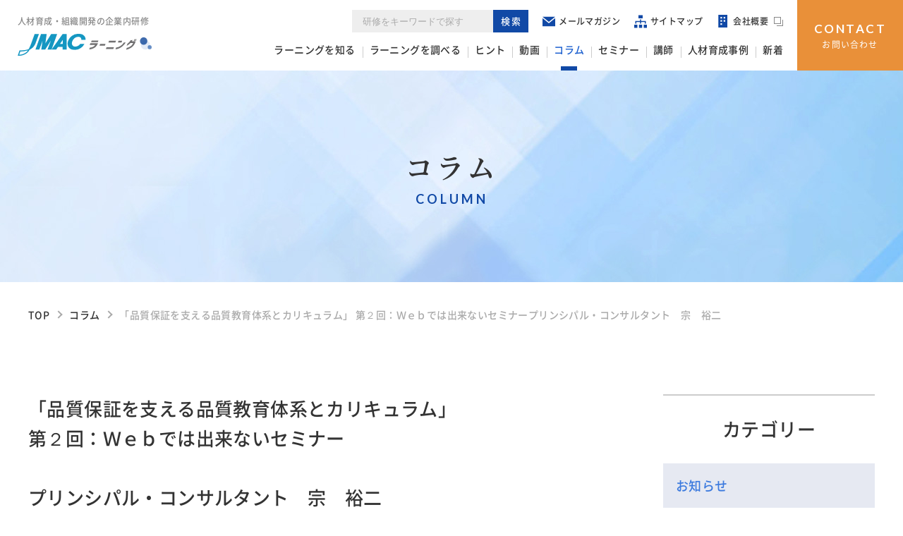

--- FILE ---
content_type: text/html; charset=UTF-8
request_url: https://learning.jmac.co.jp/column/2021/10/-2.php
body_size: 25182
content:
<!doctype html>
<html>
<head>
	<!-- Google Tag Manager -->
<script>(function(w,d,s,l,i){w[l]=w[l]||[];w[l].push({'gtm.start':
new Date().getTime(),event:'gtm.js'});var f=d.getElementsByTagName(s)[0],
j=d.createElement(s),dl=l!='dataLayer'?'&l='+l:'';j.async=true;j.src=
'https://www.googletagmanager.com/gtm.js?id='+i+dl;f.parentNode.insertBefore(j,f);
})(window,document,'script','dataLayer','GTM-5VSQXZ6');</script>
<!-- End Google Tag Manager -->
	<meta charset="utf-8">
	<meta name="viewport" content="width=device-width,user-scalable=no,maximum-scale=1">
	<meta http-equiv="X-UA-Compatible" content="IE=edge"/>




	
		<title>「品質保証を支える品質教育体系とカリキュラム」 第２回：Ｗｅｂでは出来ないセミナープリンシパル・コンサルタント　宗　裕二 | コラム | JMACラーニング</title>

		<meta name="description" content="JMACラーニングのコラムをご紹介します。日本能率協会コンサルティング「JMAC」は、個別ニーズに応じた研修プログラムをカスタムメイドし、経験豊富な経営コンサルタントが講師を務めるトレーニングを提供します。" />
		<meta name="Keywords" content="人材育成,研修,トレーニング,人材開発,能力開発,社員教育,講師派遣,Web研修,社内研修,社内教育,企業内教育,コンサルタント,階層別教育">
		<meta property="og:type" content="article">
		<meta property="og:title" content="「品質保証を支える品質教育体系とカリキュラム」 第２回：Ｗｅｂでは出来ないセミナープリンシパル・コンサルタント　宗　裕二 | コラム | JMACラーニング">
		<meta property="og:description" content="JMACラーニングのコラムをご紹介します。日本能率協会コンサルティング「JMAC」は、個別ニーズに応じた研修プログラムをカスタムメイドし、経験豊富な経営コンサルタントが講師を務めるトレーニングを提供します。">
		<meta property="og:site_name" content="JMACラーニング | 人材育成・組織開発の企業内研修">
	
	


	<meta property="og:url" content="https://learning.jmac.co.jp/column/2021/10/-2.php">
	<meta name="twitter:card" content="summary_large_image">

	
	<link rel="canonical" href="https://learning.jmac.co.jp/column/2021/10/-2.php">
	<link rel="preconnect" href="https://fonts.gstatic.com" crossorigin>
	<link href="https://fonts.googleapis.com/css2?family=Noto+Serif+JP:wght@300;400;600&display=swap" rel="stylesheet">
	<!--<link href="https://fonts.googleapis.com/css2?family=Noto+Serif+JP:wght@300;400;500;600;700&display=swap" rel="stylesheet">-->
	<link href="https://fonts.googleapis.com/css2?family=Lato:wght@400;700&display=swap" rel="stylesheet">
	<link rel="stylesheet" href="/common/js/lib/slick-1.8.1/slick.css">
	<link rel="stylesheet" href="/common/css/style.min.css?ver=20260121-143320">

	<!-- favicon -->
	<link rel="shortcut icon" type="image/vnd.microsoft.icon" href="/favicon.ico">
	<link rel="apple-touch-icon" sizes="180x180" href="/common/favicons/apple-touch-icon-180x180.png">
	<meta name="application-name" content="JMAC">
	<meta name="msapplication-square70x70logo" content="/common/favicons/icon-72x72.png">
	<meta name="msapplication-square150x150logo" content="/common/favicons/icon-152x152.png">
	<meta name="msapplication-wide310x150logo" content="/common/favicons/site-tile-310x150.png">
	<meta name="msapplication-square310x310logo" content="/common/favicons/site-tile-310x310.png">
	<meta name="msapplication-TileColor" content="#1597c1">
</head>

<body id="column" class="low detail">
<!-- Google Tag Manager (noscript) -->
<noscript><iframe src="https://www.googletagmanager.com/ns.html?id=GTM-5VSQXZ6"
height="0" width="0" style="display:none;visibility:hidden"></iframe></noscript>
<!-- End Google Tag Manager (noscript) --><header>
	<div class="logo">
		<p class="logo_txt">人材育成・組織開発の企業内研修<span class="mot">JMACラーニング</span></p>		
		<p class="logo_img"><a href="/"><img src="/common/img/logo.svg" alt=""></a></p>
	</div>
	
	<nav id="gnav_wrap" class="">
		<p id="smpNavBtn">
			<span class="bar"></span>
			<span class="bar"></span>
			<span class="bar"></span>
			<span class="txt">MENU</span>
		</p>
		<div class="scroll">
			<div id="gnav">
				<ul id="gnav_main">
					<li><a href="/about/">ラーニングを知る</a></li>
					<li class="have_child"><span class=""><a  href="/learning/">ラーニングを調べる</a></span>
						<ul>
							<li><a href="/learning/">ラーニングを調べるトップ</a></li>
							<li><a href="/learning/function/">機能別</a></li>
							<li><a href="/learning/title/">階層別</a></li>
							<li><a href="/learning/theme/">テーマ別</a></li>
							<li><a href="/learning/style/">研修スタイル別</a></li>
							<li><a href="/learning/industry/">業界別</a></li>
							<li><a href="/learning/mechanism/">仕組み作り</a></li>
						</ul></li>
					<li><a href="/solution/">ヒント</a></li>
					<li><a href="/movie/">動画</a></li>
					<li><a class="act" href="/column/">コラム</a></li>
					<li><a href="/topics/seminar/">セミナー</a></li>
					<li><a href="/consultant/">講師</a></li>
					<li><a href="/cases/">人材育成事例</a></li>
					<li><a href="/topics/">新着</a></li>
				</ul>
				<ul id="gnav_sub">
                    <li class="gnavSearch"><form method="get" id="search" action="https://learning.jmac.co.jp/mt/mt-search.cgi">
						<div class="gnav_search">
							<input type="text" name="search" value="" placeholder="研修をキーワードで探す" class="gnav_search__input">
							<input type="hidden" name="IncludeBlogs" value="4">
							<input type="hidden" name="blog_id" value="4">
							<input type="hidden" name="CustomFieldsSearch" value="1" />
							<input type="hidden" name="CustomFieldsSearchClassType" value="entry" />
							<input type="hidden" name="CustomFieldsSearchField" value="learning_chord" />
							<input type="hidden" name="CustomFieldsSearchField" value="point" />
							<input type="hidden" name="CustomFieldsSearchField" value="kadai" />
							<input type="hidden" name="CustomFieldsSearchField" value="card" />
							<button type="submit" name="button" class="gnav_search__btn">検索</button>
						</div>
					</form></li>
					<li class="mailmagazin"><a href="https://jp.surveymonkey.com/r/jmaclearning01" target="_blank"><svg class="icon_mail" xmlns="http://www.w3.org/2000/svg" width="24" height="24" viewBox="0 0 24 24"><path d="M12 12.713l-11.985-9.713h23.97l-11.985 9.713zm0 2.574l-12-9.725v15.438h24v-15.438l-12 9.725z"/></svg>メールマガジン</a></li>
					<li><a href="/sitemap/"><svg class="icon_sitemap" xmlns="http://www.w3.org/2000/svg" width="24" height="24" viewBox="0 0 24 24"><path d="M16 6h-8v-6h8v6zm-10 12h-6v6h6v-6zm18 0h-6v6h6v-6zm-11-7v-3h-2v3h-9v5h2v-3h7v3h2v-3h7v3h2v-5h-9zm2 7h-6v6h6v-6z"/></svg>サイトマップ</a></li>
					<li><a href="https://www.jmac.co.jp/aboutjmac/" target="_blank"><svg class="icon_company" version="1.1" xmlns="http://www.w3.org/2000/svg" xmlns:xlink="http://www.w3.org/1999/xlink" x="0px" y="0px" viewBox="0 0 24 24" style="enable-background:new 0 0 24 24;" xml:space="preserve"><path class="st0" d="M3,0h17l0,24H3L3,0z M10,4H7v3h3V4z M16,4h-3v3h3V4z M10,10H7v3h3V10z M10,16H7v3h3V16z M16,10h-3v3h3V10z"/></svg>会社概要<svg class="icon_blank" xmlns="http://www.w3.org/2000/svg" viewBox="0 0 13 13"><path d="M9,1V9H1V1H9m1-1H0V10H10V0Z"/><polygon points="13 12 4 12 4 13 13 13 13 12 13 12"/><polygon points="13 4 12 4 12 13 13 13 13 4 13 4"/></svg></a></li>
				</ul>
			</div>
			<p id="contact_btn"><a href="https://dlabo.jmac.co.jp/l/502441/2020-06-02/4zljwg" target="_blank"><span class="t_en">CONTACT</span>お問い合わせ</a></p>
		</div>
	</nav>
</header>

<div id="main_content_wrap">
	<div id="h1_block">
		<h1>コラム<span class="t_en">COLUMN</span></h1>
	</div>
	
	<div id="bread_nav">
		<ol itemscope itemtype="http://schema.org/BreadcrumbList">
			<li itemprop="itemListElement" itemscope itemtype="http://schema.org/ListItem">
				<a class="underline" itemprop="item" href="/">
					<span itemprop="name">TOP</span>
				</a>
				<meta itemprop="position" content="1" />
			</li>

			<li itemprop="itemListElement" itemscope itemtype="http://schema.org/ListItem">
				<a class="underline" itemprop="item" href="/column/">
					<span itemprop="name">コラム</span>
				</a>
				<meta itemprop="position" content="2" />
			</li>

			<li itemprop="itemListElement" itemscope itemtype="http://schema.org/ListItem">
				<span itemprop="name">「品質保証を支える品質教育体系とカリキュラム」 第２回：Ｗｅｂでは出来ないセミナープリンシパル・コンサルタント　宗　裕二</span>
				<meta itemprop="position" content="3" />
			</li>
		</ol>
	</div>
	
	<div id="separate">
		<main>
			<h2>「品質保証を支える品質教育体系とカリキュラム」 <br>第２回：Ｗｅｂでは出来ないセミナー<br><br>プリンシパル・コンサルタント　宗　裕二</h2>
			

			<section class="object_sec">
				<h3><p>■「Ｗｅｂセミナー」の依頼を受けて</p></h3>
				<div class="imgBox">
					<div class="txt">
						<p><img alt="sou2-3.jpg" src="https://learning.jmac.co.jp/column/uploads/sou2-3.jpg" width="300"  class="mt-image-right" style="float: right; margin: 40px 0 20px 20px;" /><br />
　第１回目のコラムでご紹介した「おもしろ体得塾」は、受講生が研修中に行われる数々の実験や実習から、大いに気づいてもらうように設計されている。受講生が、自職場で担当している通常実務の業務内容に対し、疑問を抱いて確認したくなるように考えられているのだ。さらに、複数日で構成されている実験や実習の内容は、回を重ねるたびに難しい内容となるよう計画されている。（受講ニーズによって開催日数は異なる。）</p>

<p>　このセミナーは元々、コンサルティング活動を行う中で、「補うべき事項だ」と強く思った項目を集めて作り上げた経緯もあり、大抵の受講生は「気づき」から自分の実務に疑問を抱き、確認したいと思っていただける。そうした受講生の「気づき」を、しっかりとメモをし、研修が終わってから実務の内容を確かめることが出来るようにするための道具（ノート）も配布して活用してもらっているのだ。<br />
　<br />
　コロナ禍で、「リモートでお願いしたいが、対応可能か？」とのお問い合わせは当然いただいており、私共もＷｅｂ化する方向で検討してきた。社内の若手をお願いして、受講生役まで勤めてもらいＶＴＲ作成を試みた。出来上がった「おもしろ体得塾」ＶＴＲを、セミナーの内容を良く知っていただいているクライアントに、一部をご覧頂き感想をいただいた。</p>
					</div>
					
				</div>
			</section>

				
				

			<section class="object_sec">
				<h3><p>■Ｗｅｂでやってはいけないセミナー</p></h3>
				<div class="imgBox img_left">
					<div class="txt">
						<p>　試作したＶＴＲは、機能するであろうことを十分に検討し、工夫して作ったつもりであるが、見ていただいた感想は「良さが半減する」と言うものであった。気を遣った発言であろうと思われるので、感想を受け取る側の我々としては、「全然だめだ！」とご評価いただいたと思っている。<br />
　<br />
　前述の通り、おもしろ体得塾は受講している皆さんが、自ら気づくことを期待して作られている。Ｗｅｂでの提供はリアルでのセミナー実施に比べると「良さ」が薄れるであろうことは勿論予測できていた。従って、ＶＴＲにメーキングしても十分にその内容が伝わると思われる部分だけを取り出して作ってつもりであったが、それでも厳しいご意見をいただくこととなったのだ。</p>

<p>　勿論、クライアントの皆さまもＷｅｂでの提供を望まれて、ニーズとして伝えていただいたからこそＶＴＲ化を試みたのであるが、無理なものは無理なのかも知れない。と、言うより、やってはいけないのかも知れない。Ｗｅｂを活発に活用する時代がＣＯＶＩＤ－19によって早く訪れることになり、焦っていた周りの状況もあるが、対面のコミュニケーションが大切であることには変わりがない。</p>
					</div>
					
				</div>
			</section>

				
				

			<section class="object_sec">
				<h3><p>■緊急事態宣言の解除</p></h3>
				<div class="imgBox img_center">
					<div class="txt">
						<p>　そうこうする内に、全国的に緊急事態宣言が解除され、報道される統計上の数字でもＣＯＶＩＤ－19の感染拡大が減少傾向になってきた。予め予測して計画していた「おもしろ体得塾」の開催計画も１カ月ほど延期となったが、無事開催される運びとなった。１年半以上の間をおいた久しぶりの登壇である。わくわくしながら壇上に立った。<br />
　<br />
　もちろん十分な対策を取った広い会議室で、定期的に換気を行い、二酸化炭素濃度を測定して記録を取りながら進行する。入場前には渡航経験の有無や発熱の有無などを記述したチェックリストにチェックしてサインし、発熱状態も非接触の体温計でチェックして入場する。定期的にマイクを消毒し、手消毒はもちろんのことマスクを着用してのセミナー開始である。直接触れないようにビニールの手袋を準備して使用する機材を取り扱う。初めは通常通りにマイクなしで話し始めた。元々地声が大きく通りやすいことからマイクを使うことは少なく、自分自身を高揚させて奮い立たせるためにもいつもマイクを使わない。ところが、５分も話すと息苦しくなってくる。マスクをした状態だと酸欠状態になるようだ。そこで比較的小さな会場でもマイクを使うことにした。<br />
　<br />
　受講生の皆さんもマスクをしているものの、目の動きやちょっとした仕草で反応がわかる。Ｗｅｂでのミーティングや講演を数多く進めてきたが、やはり、まったく異なる手応えである。「体得」には、この反応が欠かせないことを痛感した。</p>
					</div>
					
				</div>
			</section>




			<section class="object_sec">
				<h3><p>■刺激と議論の大切さ</p></h3>
				<div class="imgBox img_center">
					<div class="txt">
						<p>　目と目が合うと「どうですか？」と言う問いかけが良く伝わる。反応してくれるし、困ったときには困った顔をしてくれる。相手を見ながら程よい「刺激」をすることで、議論に参加してもらうのだ。議論に参加した受講者は刺激された命題について考えざるを得なくなるので、自分の考えを言葉に出して意見を述べてくれる。自分の意見を言葉に出して具体化するとその言葉に責任を持ってくれる。それを聞いていた周りの仲間たちも自然とその議論に参加してくれるし、責任を共有してくれるようだ。みんなが議論に参加してくれると、こちらも俄然やる気が出てきてさらに「刺激」する。どんどん議論が深まってくるのである。こうした議論の深まりが「おもしろ体得塾」の重要な要素であり、真骨頂だとも思っている。<br />
　<br />
　こうした方法は残念ながらＷｅｂでは出来ないと思われる。一対一であれば、何とかなるかも知れないと思うが、複数人では無理なのではないだろうか。一体感が出せないからだと思うし、相手の細かな表情が読み取れなければ「刺激」する加減が難しいからだろうと思う。和やかな雰囲気を作り出すことも重要で、和やかでなければ質問が出てこない。和やかな雰囲気を作り出せているかどうかは、Ｗｅｂでは分かりにくい。「とにかく多くの質問をして、自分自身でセミナーの内容を作って欲しい」と思っているし伝えてもいるので、「おもしろ体得塾」の大切な要素のひとつだ。</p>
					</div>
					
				</div>
			</section>



			<section class="wysisyg clearfix">
				<p style="font-size: 20px; color: #1149a6; margin-bottom: 1.2em; font-weight: bold;">■より実務に近づき、よりコンサルティングに近く</p>
<hr />
<p style="margin-top: 2em;">　<img alt="sou2-2.jpg" src="https://learning.jmac.co.jp/column/uploads/sou2-2.jpg" width="300" class="mt-image-left" style="float: left; margin: 0 20px 20px 0;" />久しぶりのリアルな「おもしろ体得塾」を開催させていただいて改めて「体得」することの大切さを私自身が理解したように思う。仲間と共に濃厚なコミュニケーションを取りながら、一体感を持って刺激を共有し、問題意識を醸成させながら、その問題解決の面白さをも共有することの大切さである。議論することは目の前のおもちゃを使った「事実」でありながら、おもちゃは「実務」のメタファー（比喩）である。</p>
<p>　セミナーでは、どのようなメタファー（比喩）であるかも解説しながら考えてもらうのであるが、自分自身の実務に結び付けて考えてもらう時間も取りながら進める。どの程度、受講者の皆さんが実務上の問題点に気付いてくれているかは、内容確認をする時間がその場では取れないので、（宿題が許される場合は宿題で確認出来る）分からないが、少しでも問題意識をもって自職場に戻ってもらえればうれしい。</p>
<p>　逆の見方をすれば、「事実」や「実務」を具体的なテーマと計画に基づいて進める活動が、私たちの本業であるコンサルティングである。その時、私たちと行動を共にしてくれるプロジェクトメンバーは、必要なら教育を受けながらプロジェクト活動を進めてもらうことになる。セミナー中に使う「事実」は一般化をする為におもちゃから得られるデータを使うが、場合によっては開催させていただいているその企業の「事実」を使わせてもらうこともある。その時は、セミナーと言うよりは「ワークショップ」であり、コンサルティングに近い内容となる。「おもしろ体得塾」で目指しているのは、おもちゃで一般化された事実に基づくコンサルティング活動を体験していただくことなのかも知れない。</p>
<p>　</p>
<p>　</p>
<p style="font-size: 20px; color: #1149a6; margin-bottom: 1.2em; font-weight: bold;">■さらなる「体得」に向けて</p>
<hr />
<p style="margin-top: 2em;">　ＣＯＶＩＤ－19のお陰でＷｅｂを使わざるを得なくなり、「おもしろ体得塾」を開催できずにいた。また、何とかＷｅｂで「おもしろ体得塾」が出来ないかと思い、ＶＴＲ化を試みてチャレンジしてみたが上手く行かず、リアルでセミナーを開催することの大切さを学ぶことが出来た。さらに、「おもしろ体得塾」が目指している方向を再確認することも出来て、大切な様々な要素を確認することが出来た。そして、「おもしろ体得塾」を作る異なるコンセプトとそのアイデアも得ることが出来た。</p>
<p>　全世界を混乱させ、多くの悲しい出来事を作り出したＣＯＶＩＤ－19であることに違いない。終息してきたと思われるが、油断は禁物である。しっかりリバウンド防止に努めながら、不幸の中から得られた教訓を大切にし、少しでも私共としてのお役立ちを、私たちが提供すべきサービスを通じて提供することで、日本の産業界のお役に立ちたいと思う。</p>
<p>　</p>
<p style="font-size: 120%; font-weight: bold; padding: 15px; background-color: #eeeeee;"><span style="color: #b96ad9;"><a href="https://learning.jmac.co.jp/learning/detail/F10AA01/" target="_blank" style="color: #b96ad9;" rel="noopener"><span style="color: #843fa1;">&gt;&gt;　関連する研修「おもしろ体得塾」</span></a></span></p>
<p style="font-size: 120%; font-weight: bold; padding: 15px; background-color: #eeeeee;"><a href="https://www.jmac.co.jp/column/category/qmanagement/" target="_blank" rel="noopener"><span style="color: #b96ad9;"><span style="color: #843fa1;">&gt;&gt;　JMAC品質保証メールマガジン（宗裕二のコラム含む）</span></span></a></p>
<p style="font-size: 120%; font-weight: bold; padding: 15px; background-color: #eeeeee;"><a href="https://learning.jmac.co.jp/column/2021/09/post-31.php?vol.2" target="_blank" rel="noopener">&gt;&gt;　宗　裕二 のコラム 前号（第１回）はこちらから</a></p>
<p style="font-size: 120%; font-weight: bold; padding: 15px; background-color: #eeeeee;"><a href="https://learning.jmac.co.jp/column/2022/01/post-35.php" target="_blank" rel="noopener">&gt;&gt;　宗　裕二 のコラム 次号（第３回）はこちらから</a></p>
<p></p>
<p style="font-size: 20px; background-color: #e99039; color: white; padding: 10px;"><strong>コンサルタントプロフィール</strong></p>
<p style="font-size: 18px; font-weight: bold;"><span>プリンシパル・コンサルタント ／品質経営研究所　所長</span><br /><span>／国際経営コンサルティング協会評議会認定ＣＭＣ／</span><br /><span>／技術士(登録番号第25742番；経営工学部門品質管理)</span><br /><span>／（公社）全日本能率連盟　専務理事（兼業）</span><br />宗　裕二（そう　ゆうじ）</p>
<p style="font-size: 18px;"></p>
<div style="float: left; width: 20%; margin-top: 20px;"><img class="mt-image-none" src="https://learning.jmac.co.jp/column/uploads/sou.png" alt="宗さん" /></div>
<div style="float: left; width: 75%; margin: 0 20px;">
<p>現場力の重要性を強く意識し、専門領域である「品質」を中心視座として、日々活動している。 <br /><br />モノづくり企業に求められる品質構築機能は、「最大の価値と、最小のリスクを、最短の時間で創出できる変換機能を構築する」ことであり、「結果としてミニマムコストのモノづくりが可能となり、最高の利益を獲得出来る」ことになると考え、「品質経営」として提唱している。その為に、「従業員の一人一人が、無意識のうちに、顧客価値を予見した行動を取れる文化を築く」ことが重要課題と位置づけ、その推進に力を入れている。</p>
</div>
<p style="clear: left;"></p>
			</section>












			<p class="common_btn back_btn"><a href="/column/"><svg class="icon_arr" xmlns="http://www.w3.org/2000/svg" viewBox="0 0 5.99 17"><polygon points="0.86 17 0 16.49 4.82 8.5 0 0.52 0.86 0 5.99 8.5 0.86 17"/></svg>一覧に戻る</a></p>
		</main>

		<aside id="sidenav">
	<div class="side_content">
		<h3>カテゴリー</h3>

	
		<ul>
	
	
			<li><a class="topics_category_news" href="https://learning.jmac.co.jp/topics/news/">お知らせ</a></li>
	
	

	
	
			<li><a class="topics_category_seminar" href="https://learning.jmac.co.jp/topics/seminar/">セミナー</a></li>
	
	
			<li><a class="topics_category_column act" href="/column/">コラム</a></li>
		</ul>
	

	</div>
	<div class="side_content">
		<h3>領域別で探す</h3>
		<div class="accordions">
			<dl class="first">



		
		<!-- page_parentcat  -->
		<!-- page_topparentcat  -->
		<!-- now_page_basename  -->
		<!-- * write_cat_basename cat1 -->
		<dt class=""><a href="https://learning.jmac.co.jp/column/cat1/"><span>テーマ別</span></a></dt>
		<dd class="">

					
	
		
					<dl class="second">
						
						<!-- * write_cat_basename2 cat2 -->
						<dt class=""><a href="https://learning.jmac.co.jp/column/cat1/cat2/"><span>研修スタイル</span></a></dt>
						<dd class="">


							<ul>
								<li><a href="https://learning.jmac.co.jp/column/2021/06/withafter-2.php">Withコロナ/Afterコロナ時代の「新しい学びのスタイル」とは<br>第６回（最終回）： 学習効果の高いリモート研修設計のポイント<br><br>チーフ・コンサルタント　　小河原 光司</a></li>
								<li><a href="https://learning.jmac.co.jp/column/2021/03/withafter-lms.php">Withコロナ/Afterコロナ時代の「新しい学びのスタイル」とは<br>第５回： 研修からラーニングデザインへの進化と真のLMS構築<br><br>チーフ・コンサルタント　　小河原 光司</a></li>
								<li><a href="https://learning.jmac.co.jp/column/2021/02/withafter-withafter-covid-19-1.php">Withコロナ/Afterコロナ時代の「新しい学びのスタイル」とは<br>第４回： 『with/after COVID-19時代の「新しい研修・学習スタイル」提供に向けた実態調査』からみた人材育成の課題（その３）<br><br>チーフ・コンサルタント　　小河原 光司</a></li>
								<li><a href="https://learning.jmac.co.jp/column/2020/12/withafter-withafter-covid-19.php">Withコロナ/Afterコロナ時代の「新しい学びのスタイル」とは<br>第３回： 『with/after COVID-19時代の「新しい研修・学習スタイル」提供に向けた実態調査』からみた人材育成の課題（その２）<br><br>チーフ・コンサルタント　　小河原 光司</a></li>
								<li><a href="https://learning.jmac.co.jp/column/2020/11/after-covid19-2.php">Withコロナ/Afterコロナ時代の「新しい学びのスタイル」とは<br>第２回： 『with/after COVID-19時代の「新しい研修・学習スタイル」提供に向けた実態調査』からみた人材育成の課題（その１）<br><br>チーフ・コンサルタント　小河原 光司</a></li>
								<li><a href="https://learning.jmac.co.jp/column/2020/10/wihafter.php">Withコロナ/Afterコロナ時代の「新しい学びのスタイル」とは<br>第１回：「学習効果の高いリモート研修設計のポイント」<br><br>チーフ・コンサルタント　　小河原 光司</a></li>
							</ul>

						</dd>
		
	
		
					<dl class="second">
						
						<!-- * write_cat_basename2 cat -->
						<dt class=""><a href="https://learning.jmac.co.jp/column/cat1/cat/"><span>新事業・新商品開発</span></a></dt>
						<dd class="">


							<ul>
								<li><a href="https://learning.jmac.co.jp/column/2023/04/-6-5.php">事業開発実践力養成研修 <br>第6回（最終回）：潜在ニーズ発掘と新商品テーマへの落し込み<br>シニア・コンサルタント　池田 裕一</a></li>
								<li><a href="https://learning.jmac.co.jp/column/2023/02/-5-3.php">事業開発実践力養成研修 <br>第5回：新商品・新サービス企画開発に必要な情報力<br>シニア・コンサルタント　池田 裕一</a></li>
								<li><a href="https://learning.jmac.co.jp/column/2023/01/-4-3.php">事業開発実践力養成研修 <br>第4回：ビジネスプランの作成<br>シニア・コンサルタント　池田 裕一</a></li>
								<li><a href="https://learning.jmac.co.jp/column/2022/11/-3-3.php">事業開発実践力養成研修 <br>第3回：ビジネスチャンス探索<br>シニア・コンサルタント　池田 裕一</a></li>
								<li><a href="https://learning.jmac.co.jp/column/2022/10/-2-2.php">事業開発実践力養成研修 <br>第2回：新商品・新事業開発のガイドライン設定<br>シニア・コンサルタント　池田 裕一</a></li>
								<li><a href="https://learning.jmac.co.jp/column/2022/09/-1-2.php">事業開発実践力養成研修 <br>第1回：新商品・新事業開発の基本的考え方<br>シニア・コンサルタント　池田 裕一</a></li>
								<li><a href="https://learning.jmac.co.jp/column/2022/09/20-8.php">プロフィット・デザイン2.0　～持続的な利益をデザインする～ <br>第8回（最終）：プロフィット・デザインの社会性<br>シニア・コンサルタント　横山  隆史</a></li>
								<li><a href="https://learning.jmac.co.jp/column/2022/08/20-72.php">プロフィット・デザイン2.0　～持続的な利益をデザインする～ <br>第7回：様々なプロフィット・デザイン　～その2～<br>シニア・コンサルタント　横山  隆史</a></li>
								<li><a href="https://learning.jmac.co.jp/column/2022/08/20-6.php">プロフィット・デザイン2.0　～持続的な利益をデザインする～ <br>第6回：様々なプロフィット・デザイン<br>シニア・コンサルタント　横山  隆史</a></li>
								<li><a href="https://learning.jmac.co.jp/column/2022/08/20-53-2.php">プロフィット・デザイン2.0　～持続的な利益をデザインする～ <br>第5回：プロフィット・デザインを成立させる3つの要素 ～その2～<br>シニア・コンサルタント　横山  隆史</a></li>
								<li><a href="https://learning.jmac.co.jp/column/2022/07/20-43.php">プロフィット・デザイン2.0　～持続的な利益をデザインする～ <br>第4回：プロフィット・デザインを成立させる3つの要素<br>シニア・コンサルタント　横山  隆史</a></li>
								<li><a href="https://learning.jmac.co.jp/column/2022/07/20-3.php">プロフィット・デザイン2.0　～持続的な利益をデザインする～ <br>第3回：顧客プロセスとプロフィット・ステップ<br>シニア・コンサルタント　横山  隆史</a></li>
								<li><a href="https://learning.jmac.co.jp/column/2022/07/20-2.php">プロフィット・デザイン2.0　～持続的な利益をデザインする～ <br>第2回：プロフィット・デザインとは<br>シニア・コンサルタント　横山  隆史</a></li>
								<li><a href="https://learning.jmac.co.jp/column/2022/06/content.php">プロフィット・デザイン2.0　～持続的な利益をデザインする～ <br>第1回：プロフィット・デザインの背景<br>シニア・コンサルタント　横山  隆史</a></li>
								<li><a href="https://learning.jmac.co.jp/column/2021/05/post-22.php">新規事業創出ワークショッププログラム紹介<br>第６回（最終回）：新規事業検討体制の構築と推進ポイント<br><br>チーフ・コンサルタント　　栗栖　智宏</a></li>
								<li><a href="https://learning.jmac.co.jp/column/2021/04/post-21.php">新規事業創出ワークショッププログラム紹介<br>第５回：ビジネスモデル検討と事業収支計画づくりのポイント<br><br>チーフ・コンサルタント　　栗栖　智宏</a></li>
								<li><a href="https://learning.jmac.co.jp/column/2021/04/post-19.php">技術を核にした新事業開発を担う人材育成を考える<br>第５回：新事業開発の実践型研修ではまりがちな落とし穴<br><br>チーフ・コンサルタント　　小田原　英輝　</a></li>
								<li><a href="https://learning.jmac.co.jp/column/2021/03/4-1.php">技術を核にした新事業開発を担う人材育成を考える<br>第4回：新事業開発の実践、事業のタネとなる情報を収集するために<br><br>コンサルタント　今井　 崇人　</a></li>
								<li><a href="https://learning.jmac.co.jp/column/2021/02/4.php">新規事業創出ワークショッププログラム紹介<br>第４回：新規事業アイデアを事業企画に練り上げるポイント<br><br>チーフ・コンサルタント　　栗栖　智宏</a></li>
								<li><a href="https://learning.jmac.co.jp/column/2021/01/withafter-1.php">技術を核にした新事業開発を担う人材育成を考える<br>第３回：With/Afterコロナ時代の事業化人材育成とは<br><br>チーフ・コンサルタント　　小田原　英輝　</a></li>
								<li><a href="https://learning.jmac.co.jp/column/2020/12/withafter.php">技術を核にした新事業開発を担う人材育成を考える<br>第２回：With/Afterコロナ時代の事業化人材育成とは<br><br>チーフ・コンサルタント　　小田原　英輝　</a></li>
								<li><a href="https://learning.jmac.co.jp/column/2021/01/post-8.php">新規事業創出ワークショッププログラム紹介<br>第３回：新規事業アイデア立案時のポイント<br><br>チーフ・コンサルタント　　栗栖　智宏</a></li>
								<li><a href="https://learning.jmac.co.jp/column/2020/12/post-6.php">新規事業創出ワークショッププログラム紹介<br>第２回：新規事業創出活動の企画立案時のポイントとアプローチ<br><br>チーフ・コンサルタント　　栗栖　智宏</a></li>
								<li><a href="https://learning.jmac.co.jp/column/2020/10/post-3.php">技術を核にした新事業開発を担う人材育成を考える<br>第１回：継続的に新事業を生み出すカギは事業開発と人材育成の二刀流<br><br>チーフ・コンサルタント　　小田原　英輝　</a></li>
								<li><a href="https://learning.jmac.co.jp/column/2020/10/1-1.php">新規事業創出ワークショッププログラム紹介<br>第１回：新規事業創出が会社の未来を変える<br><br>チーフ・コンサルタント　　栗栖　智宏</a></li>
							</ul>

						</dd>
		
	
		
					<dl class="second">
						
						<!-- * write_cat_basename2 cat1 -->
						<dt class=""><a href="https://learning.jmac.co.jp/column/cat1/cat1/"><span>階層別研修</span></a></dt>
						<dd class="">


							<ul>
								<li><a href="https://learning.jmac.co.jp/column/2022/06/3-6.php">「役員研修3つの提案」 <br>第6回：実践型コンプライアンス研修とは<br><br>シニア･コンサルタント 大谷 羊平　</a></li>
								<li><a href="https://learning.jmac.co.jp/column/2022/02/3-5.php">「役員研修3つの提案」 <br>第５回：攻めのガバナンスに不可欠な実践型戦略会計研修<br><br>シニア･コンサルタント　飯田 真悟</a></li>
								<li><a href="https://learning.jmac.co.jp/column/2022/01/3-4.php">「役員研修3つの提案」 <br>第4回：事例から「考える」守りのガバナンス <br><br>シニア･コンサルタント　飯田 真悟</a></li>
								<li><a href="https://learning.jmac.co.jp/column/2021/10/3-400.php">「役員研修3つの提案」 <br>第３回：株式会社400年の歴史から何を学ぶべきか  <br><br>シニア･コンサルタント　飯田 真悟</a></li>
								<li><a href="https://learning.jmac.co.jp/column/2021/08/3-1.php">「役員研修3つの提案」 <br>第２回：そもそも役員間で基本用語の共通認識はできているのか？ <br><br>シニア･コンサルタント　飯田 真悟</a></li>
								<li><a href="https://learning.jmac.co.jp/column/2021/07/post-25.php">「役員研修3つの提案」 <br>第１回：社力を上げる役員研修とは<br><br>シニア･コンサルタント　飯田 真悟</a></li>
								<li><a href="https://learning.jmac.co.jp/column/2021/06/post-24.php">「次世代経営人材育成研修のかんどころ」<br>第6回（最終回）：最終報告に向けた取組みを通じて､ご自身の役割を自覚する<br>シニア･コンサルタント　 　横山　隆史</a></li>
								<li><a href="https://learning.jmac.co.jp/column/2021/04/post-20.php">「次世代経営人材育成研修のかんどころ」<br>第５回：「頭だけでなく、手足を動かす。フットワークの軽さが、アウトプットの成否を決める。」<br>シニア･コンサルタント　 　横山　隆史</a></li>
								<li><a href="https://learning.jmac.co.jp/column/2021/05/post-16.php">｢自律的に考え､自発的に行動できるマネジャー｣を養成するためのヒント<br>第６回（最終回）「マネジャーはどんなチームを作りたいのか」<br>～チームビルディングをエンゲージメントにつなげる～<br><br>シニア・コンサルタント　　　佐伯　学</a></li>
								<li><a href="https://learning.jmac.co.jp/column/2021/02/post-15.php">「次世代経営人材育成研修のかんどころ」<br>第４回：「新たな発想・着眼　～プロフィット・デザイン～」<br>シニア･コンサルタント　 　横山　隆史</a></li>
								<li><a href="https://learning.jmac.co.jp/column/2021/03/post-14.php">｢自律的に考え､自発的に行動できるマネジャー｣を養成するためのヒント<br>第５回「マネジャーは会議を仕切ってはいけない」<br>～マネジャーとしてのファシリテーション～<br><br>シニア・コンサルタント　　　佐伯　学</a></li>
								<li><a href="https://learning.jmac.co.jp/column/2021/01/post-13.php">「次世代経営人材育成研修のかんどころ」<br>第３回：「なぜ、最初に財務なのか？」<br><br>シニア･コンサルタント　 　横山　隆史</a></li>
								<li><a href="https://learning.jmac.co.jp/column/2021/02/post-12.php">｢自律的に考え､自発的に行動できるマネジャー｣を養成するためのヒント<br>第４回「マネジャーはメンバーとの信頼関係づくりがベース」 <br>～内発的動機づけと心理的安全性～<br><br>シニア・コンサルタント　　　佐伯　学</a></li>
								<li><a href="https://learning.jmac.co.jp/column/2021/04/post-11.php">新入社員研修オンライン化の実践ポイント<br>第６回：新入社員研修の登壇者への事前アナウンス<br>チーフ・コンサルタント　　丹羽　哲夫　</a></li>
								<li><a href="https://learning.jmac.co.jp/column/2021/03/5.php">新入社員研修オンライン化の実践ポイント<br>第５回：新入社員研修実施後のフォロー<br>チーフ・コンサルタント　　丹羽　哲夫　</a></li>
								<li><a href="https://learning.jmac.co.jp/column/2021/01/post-10.php">新入社員研修オンライン化の実践ポイント<br>第４回：新入社員研修実施時の脱落防止・復帰支援のポイント<br>チーフ・コンサルタント　　丹羽　哲夫　</a></li>
								<li><a href="https://learning.jmac.co.jp/column/2020/12/post-9.php">新入社員研修オンライン化の実践ポイント<br>第３回：新入社員研修のアウトプット設計のポイント<br>チーフ・コンサルタント　　丹羽　哲夫　</a></li>
								<li><a href="https://learning.jmac.co.jp/column/2020/12/post-7.php">｢自律的に考え､自発的に行動できるマネジャー｣を養成するためのヒント<br>第３回「マネジャーがダイバーシティを体現する意味」<br>～多様性の受容とは～<br><br>シニア・コンサルタント　　　佐伯　学</a></li>
								<li><a href="https://learning.jmac.co.jp/column/2020/11/post-5.php">「次世代経営人材育成研修のかんどころ」<br>第２回：「変われる人材、変われない人材」<br><br>シニア･コンサルタント　 　横山　隆史</a></li>
								<li><a href="https://learning.jmac.co.jp/column/2020/11/post.php">新入社員研修オンライン化の実践ポイント<br>第２回：新入社員研修の目的別オンライン化のポイント<br>チーフ・コンサルタント　　丹羽　哲夫　</a></li>
								<li><a href="https://learning.jmac.co.jp/column/2020/11/post-4.php">｢自律的に考え､自発的に行動できるマネジャー｣を養成するためのヒント<br>第２回：「マネジャーに期待されるリーダーシップ」～マネジメントとリーダーシップはどう違うのか～<br><br>シニア･コンサルタント　佐伯　学</a></li>
								<li><a href="https://learning.jmac.co.jp/column/2020/10/post-2.php">新入社員研修オンライン化の実践ポイント<br>第１回：研修設計プロセスから見るオンラインでの新入社員研修設計のポイント<br>チーフ・コンサルタント　　丹羽　哲夫　</a></li>
								<li><a href="https://learning.jmac.co.jp/column/2020/10/1.php">「次世代経営人材育成研修のかんどころ」<br>第１回：「次世代経営人材への研修は、推進する側のコミットがすべて」<br><br>シニア･コンサルタント　 　横山　隆史</a></li>
								<li><a href="https://learning.jmac.co.jp/column/2020/10/post-1.php">｢自律的に考え､自発的に行動できるマネジャー｣を養成するためのヒント<br>第１回：｢マネジャーは忙しすぎる｣～マネジャーのタイム･マネジメント～<br><br>シニア･コンサルタント 　　佐伯　学</a></li>
							</ul>

						</dd>
		
	
		
					<dl class="second">
						
						<!-- * write_cat_basename2 cat6 -->
						<dt class=""><a href="https://learning.jmac.co.jp/column/cat1/cat6/"><span>人事評価</span></a></dt>
						<dd class="">


							<ul>
								<li><a href="https://learning.jmac.co.jp/column/2022/01/-6-1.php">「実践的人事評価関連研修のポイント」 <br>第6回：被評価者のセルフマネジメント<br><br>チーフ・コンサルタント　奥野　陽、コンサルタント　市山 しほり</a></li>
								<li><a href="https://learning.jmac.co.jp/column/2021/12/-4-1.php">「実践的人事評価関連研修のポイント」 <br>第５回：面談・フィードバック<br><br>チーフ・コンサルタント　堀　毅之 </a></li>
								<li><a href="https://learning.jmac.co.jp/column/2021/11/-4.php">「実践的人事評価関連研修のポイント」 <br>第4回：人事評価（能力・行動評価編）<br><br>チーフ・コンサルタント　中村　文生</a></li>
								<li><a href="https://learning.jmac.co.jp/column/2021/10/-3-1.php">「実践的人事評価関連研修のポイント」 <br>第3回：人事評価（業績・成果評価編）<br><br>チーフ・コンサルタント　大久保　秀明</a></li>
								<li><a href="https://learning.jmac.co.jp/column/2021/08/post-27.php">「実践的人事評価関連研修のポイント」 <br>第１回：人事評価制度運用についての課題認識<br><br>シニア・コンサルタント 栗山　裕司</a></li>
							</ul>

						</dd>
		
	
		
					<dl class="second">
						
						<!-- * write_cat_basename2 cat7 -->
						<dt class=""><a href="https://learning.jmac.co.jp/column/cat1/cat7/"><span>スタッフ革新</span></a></dt>
						<dd class="">


							<ul>
								<li><a href="https://learning.jmac.co.jp/column/2023/01/-8.php">「ラインに貢献！スタッフ人材として「共通の心得」を学ぼう」 <br>第8回（最終）：リッチスタッフ論②<br>シニア・コンサルタント　塚松 一也</a></li>
								<li><a href="https://learning.jmac.co.jp/column/2022/12/-7.php">「ラインに貢献！スタッフ人材として「共通の心得」を学ぼう」 <br>第7回：リッチスタッフ論①<br>シニア・コンサルタント　塚松 一也</a></li>
								<li><a href="https://learning.jmac.co.jp/column/2022/10/-6-3.php">「ラインに貢献！スタッフ人材として「共通の心得」を学ぼう」 <br>第6回：スタッフたるもの論③<br>シニア・コンサルタント　塚松 一也</a></li>
								<li><a href="https://learning.jmac.co.jp/column/2022/09/-5-2.php">「ラインに貢献！スタッフ人材として「共通の心得」を学ぼう」 <br>第5回：スタッフたるもの論②<br>シニア・コンサルタント　塚松 一也</a></li>
								<li><a href="https://learning.jmac.co.jp/column/2022/08/-4-2.php">「ラインに貢献！スタッフ人材として「共通の心得」を学ぼう」 <br>第4回：スタッフたるもの論①<br>シニア・コンサルタント　塚松 一也</a></li>
								<li><a href="https://learning.jmac.co.jp/column/2022/07/-3-2.php">「ラインに貢献！スタッフ人材として「共通の心得」を学ぼう」 <br>第3回：スタッフ概論③<br>シニア・コンサルタント　塚松 一也</a></li>
								<li><a href="https://learning.jmac.co.jp/column/2022/06/-2-1.php">「ラインに貢献！スタッフ人材として「共通の心得」を学ぼう」 <br>第2回：スタッフ概論②<br>シニア・コンサルタント　塚松 一也</a></li>
								<li><a href="https://learning.jmac.co.jp/column/2022/05/-1.php">「ラインに貢献！スタッフ人材として「共通の心得」を学ぼう」 <br>第1回：スタッフ概論①<br>シニア・コンサルタント　塚松 一也</a></li>
							</ul>

						</dd>
		
	
		
					<dl class="second">
						
						<!-- * write_cat_basename2 dxit -->
						<dt class=""><a href="https://learning.jmac.co.jp/column/cat1/dxit/"><span>DX・IT</span></a></dt>
						<dd class="">


							<ul>
								<li><a href="https://learning.jmac.co.jp/column/2022/01/dxit6-it.php">デジタルトランスフォーメーション(DX)推進のためのITガバナンスの必要性<br><span style="font-size:80%">第6回 :医療情報のセキュリティ対策</span><br><span style="font-size:70%">株式会社クロスオーバー 　ITコンサルティング事業部</span><br>前田　理子</a></li>
								<li><a href="https://learning.jmac.co.jp/column/2021/12/dxit5-erp-it.php">デジタルトランスフォーメーション(DX)推進のためのITガバナンスの必要性<br><span style="font-size:80%">第5回 :ERP導入開発における留意点</span><br><span style="font-size:70%">株式会社クロスオーバー 　ITコンサルティング事業部</span><br>浅野　英範</a></li>
								<li><a href="https://learning.jmac.co.jp/column/2021/11/dxit4.php">デジタルトランスフォーメーション(DX)推進のためのITガバナンスの必要性<br><span style="font-size:80%">第4回 :ＤＸ推進における現状把握の重要性（システム化計画〜ベンダー選定編）</span><br><span style="font-size:70%">株式会社クロスオーバー 　ITコンサルティング事業部　テクニカルユニット部長</span><br>山田　哲也</a></li>
								<li><a href="https://learning.jmac.co.jp/column/2021/10/dxit3-it.php">デジタルトランスフォーメーション(DX)推進のためのITガバナンスの必要性<br><span style="font-size:80%">第3回 :ＩＴ構築プロジェクトにおけるＰＭＯの効果的な導入・活用に向けて</span><br><span style="font-size:70%">株式会社クロスオーバー  </span><br>中村　夏葵 </a></li>
								<li><a href="https://learning.jmac.co.jp/column/2021/09/dxit-it.php">デジタルトランスフォーメーション(DX)推進のための<br>ITガバナンスの必要性<br><span style="font-size:80%">第２回 :ＤＸ推進における現状把握の重要性（システムグランドデザイン編）</span><br><span style="font-size:70%">株式会社クロスオーバー  　取締役ITコンサルティング事業部長</span><br>岩井　知洋 </a></li>
								<li><a href="https://learning.jmac.co.jp/column/2021/08/dxit.php">デジタルトランスフォーメーション(DX)推進のためのITガバナンスの必要性：第１回 <br><br><span style="font-size:80%">株式会社クロスオーバー   代表取締役社長</span><br>武中 和昭 </a></li>
							</ul>

						</dd>
		
	
		
					<dl class="second">
						
						<!-- * write_cat_basename2 rd -->
						<dt class=""><a href="https://learning.jmac.co.jp/column/cat1/rd/"><span>R＆D</span></a></dt>
						<dd class="">


							<ul>
								<li><a href="https://learning.jmac.co.jp/column/2025/02/hosoya-12.php">ＭＯＴ：技術を核にした事業化展開 <br>第12回（最終回）：事業化計画の評価と経営成果<br>シニア・コンサルタント　細矢泰弘</a></li>
								<li><a href="https://learning.jmac.co.jp/column/2025/01/hosoya-11.php">ＭＯＴ：技術を核にした事業化展開 <br>第11回：事業化計画の検討～マスタープラン作成～<br>シニア・コンサルタント　細矢泰弘</a></li>
								<li><a href="https://learning.jmac.co.jp/column/2024/12/hosoya-10.php">ＭＯＴ：技術を核にした事業化展開 <br>第10回： 事業化計画の検討～事業モデル・ビジネスモデルの検討～<br>シニア・コンサルタント　細矢泰弘</a></li>
								<li><a href="https://learning.jmac.co.jp/column/2024/11/hosoya-9.php">ＭＯＴ：技術を核にした事業化展開 <br>第9回： 事業化計画の検討～コスト開発～<br>シニア・コンサルタント　細矢泰弘</a></li>
								<li><a href="https://learning.jmac.co.jp/column/2024/10/hosoya-8.php">ＭＯＴ：技術を核にした事業化展開 <br>第8回：～事業化計画の検討～ＮＦＳ変換と技術ポトフォーリオ<br>シニア・コンサルタント　細矢泰弘</a></li>
								<li><a href="https://learning.jmac.co.jp/column/2024/09/hosoya-7.php">ＭＯＴ：技術を核にした事業化展開 <br>第7回：事業化計画の検討～手順とポイント～<br>シニア・コンサルタント　細矢泰弘</a></li>
								<li><a href="https://learning.jmac.co.jp/column/2024/08/hosoya-6.php">ＭＯＴ：技術を核にした事業化展開 <br>第6回：仮説・検証ツール～仮想カタログの作成～<br>シニア・コンサルタント　細矢泰弘</a></li>
								<li><a href="https://learning.jmac.co.jp/column/2024/07/hosoya-5.php">ＭＯＴ：技術を核にした事業化展開 <br>第5回：事業化のネタつくり<br>～事業領域（ドメイン）と対象製品の検討～<br>シニア・コンサルタント　細矢泰弘</a></li>
								<li><a href="https://learning.jmac.co.jp/column/2024/05/hosoya-4.php">ＭＯＴ：技術を核にした事業化展開 <br>第4回：事業化のネタつくり～技術と顧客価値を考える～<br>シニア・コンサルタント　細矢泰弘</a></li>
								<li><a href="https://learning.jmac.co.jp/column/2024/04/hosoya-3.php">ＭＯＴ：技術を核にした事業化展開 <br>第3回：事業化のネタつくり～技術の棚卸と強み評価～<br>シニア・コンサルタント　細矢泰弘</a></li>
								<li><a href="https://learning.jmac.co.jp/column/2024/03/hosoya-2.php">ＭＯＴ：技術を核にした事業化展開 <br>第2回：マーケットニーズと技術シーズからのネタつくり<br>シニア・コンサルタント　細矢泰弘</a></li>
								<li><a href="https://learning.jmac.co.jp/column/2024/02/hosoya-1.php">ＭＯＴ：技術を核にした事業化展開 <br>第1回：「経営課題と基本的な考え方」<br>　シニア・コンサルタント　細矢泰弘</a></li>
								<li><a href="https://learning.jmac.co.jp/column/2022/02/rd-6ic.php">「R&D組織･チームを変えていくためのインターナル･コンサルタント養成のヒント」 <br>第6回：変革の取り組みの継続発展や横展開に向けたICの役割発揮<br><br>コンサルタント　仁木 恵理</a></li>
								<li><a href="https://learning.jmac.co.jp/column/2022/01/rd-5ic.php">「R&D組織･チームを変えていくためのインターナル･コンサルタント養成のヒント」 <br>第5回：ICとチームが一体となった開発プロセス変革への挑戦<br><br>コンサルタント　仁木 恵理</a></li>
								<li><a href="https://learning.jmac.co.jp/column/2021/11/rd-4icic.php">「R&D組織･チームを変えていくためのインターナル･コンサルタント養成のヒント」 <br>第4回：IC養成でのチーム支援を通したICとチームの変革ドラマ<br><br>コンサルタント　仁木 恵理</a></li>
								<li><a href="https://learning.jmac.co.jp/column/2021/10/rd-3ic.php">「R&D組織･チームを変えていくためのインターナル･コンサルタント養成のヒント」 <br>第3回：IC養成 基礎編のプログラムとアウトプットの特徴<br><br>コンサルタント　仁木 恵理</a></li>
								<li><a href="https://learning.jmac.co.jp/column/2021/09/rd-ic-1.php">「R&D組織･チームを変えていくためのインターナル･コンサルタント養成のヒント」 <br>第２回：IC(ｲﾝﾀｰﾅﾙ･ｺﾝｻﾙﾀﾝﾄ)養成の全体像と適用事例<br><br>コンサルタント　仁木 恵理</a></li>
								<li><a href="https://learning.jmac.co.jp/column/2021/08/rd-ic.php">「R&D組織･チームを変えていくためのインターナル･コンサルタント養成のヒント」 <br>第１回：インターナル･コンサルタントはなぜ必要か<br><br>コンサルタント　仁木 恵理</a></li>
							</ul>

						</dd>
		
	
		
					<dl class="second">
						
						<!-- * write_cat_basename2 cxex -->
						<dt class=""><a href="https://learning.jmac.co.jp/column/cat1/cxex/"><span>CX・EX</span></a></dt>
						<dd class="">


							<ul>
								<li><a href="https://learning.jmac.co.jp/column/2022/05/csex-6-1.php">「自社らしさを活かしてCS・EXをつくる」 <br>第6回：自社らしさを活かした新入社員研修<br>コンサルタント　小倉　亜耶乃</a></li>
								<li><a href="https://learning.jmac.co.jp/column/2022/04/csex-5web.php">「自社らしさを活かしてCS・EXをつくる」 <br>第5回：WEBから始まるマーケティング／データ活用の仕組みと体制づくり<br>チーフ・コンサルタント　皆越 由紀</a></li>
								<li><a href="https://learning.jmac.co.jp/column/2021/12/csex-4ex.php">「自社らしさを活かしてCS・EXをつくる」 <br>第4回：顧客接点において人がやるべきは状況判断による個別応対<br>シニア・コンサルタント　渡邉　聡</a></li>
								<li><a href="https://learning.jmac.co.jp/column/2021/11/csex-3ex.php">「自社らしさを活かしてCS・EXをつくる」 <br>第3回：従業員体験（EX）でつくる働きがいのある組織<br>コンサルタント　佐藤　秀祐</a></li>
								<li><a href="https://learning.jmac.co.jp/column/2021/09/csex-2.php">「自社らしさを活かしてCS・EXをつくる」 <br>第2回：オンライン営業への変化<br>チーフ・コンサルタント　坂田　英之</a></li>
								<li><a href="https://learning.jmac.co.jp/column/2021/08/csex-1cx.php">「自社らしさを活かしてCS・EXをつくる」 <br>第1回：顧客体験（CX）から新規事業を開発する<br>コンサルタント　小倉　亜耶乃</a></li>
							</ul>

						</dd>
		
	
		
					<dl class="second">
						
						<!-- * write_cat_basename2 sdgs -->
						<dt class=""><a href="https://learning.jmac.co.jp/column/cat1/sdgs/"><span>SDGs</span></a></dt>
						<dd class="">


							<ul>
								<li><a href="https://learning.jmac.co.jp/column/2021/09/post-30.php">サステナビリティ経営「みんなから愛され、必要とされる会社を目指す」<br>第１回　サステナビリティ経営ゲームのご紹介<br>～企業がSDGsに取り組む必要性を理解する～<br>チーフ・コンサルタント　　丹羽　哲夫　</a></li>
							</ul>

						</dd>
		
	
		
					<dl class="second">
						
						<!-- * write_cat_basename2 cat3 -->
						<dt class=""><a href="https://learning.jmac.co.jp/column/cat1/cat3/"><span>女性活躍</span></a></dt>
						<dd class="">


							<ul>
								<li><a href="https://learning.jmac.co.jp/column/2022/04/-6-2.php">女性コンサルタントが語る「一人ひとりが輝く組織とは」シリーズ <br>第6回：みんながユニークで特別な時代のキーワード「原則、相互理解、違いを楽しむ」<br>チーフ・コンサルタント　増田　さやか</a></li>
								<li><a href="https://learning.jmac.co.jp/column/2021/12/-5-1.php">女性コンサルタントが語る「一人ひとりが輝く組織とは」シリーズ <br>第5回：個を生かす、巻き込み型マネジャーとは　～現場改善の活動事例をもとに～<br>チーフ・コンサルタント　沼田　千佳子</a></li>
								<li><a href="https://learning.jmac.co.jp/column/2021/11/saiki-jyosei.php">女性コンサルタントが語る「一人ひとりが輝く組織とは」シリーズ <br>第4回：現場と本人と人事部門みなで実現する「一人ひとりが輝く組織」<br>チーフ・コンサルタント　才木　利恵子</a></li>
								<li><a href="https://learning.jmac.co.jp/column/2021/10/post-33.php">女性コンサルタントが語る「一人ひとりが輝く組織とは」シリーズ <br>第３回：一人ひとりに向き合い、伝えるべきことを伝える<br>チーフ・コンサルタント　皆越　由紀</a></li>
								<li><a href="https://learning.jmac.co.jp/column/2021/09/post-32.php">女性コンサルタントが語る「一人ひとりが輝く組織とは」シリーズ <br>第２回：「本当はどうしたいか」が、個性を輝かせる<br>チーフ・コンサルタント　大崎　真奈美</a></li>
								<li><a href="https://learning.jmac.co.jp/column/2021/08/-1-1.php">女性コンサルタントが語る「一人ひとりが輝く組織とは」シリーズ <br>第1回："集団天才"チームをつくろう<br>シニア・コンサルタント　庄司　実穂</a></li>
							</ul>

						</dd>
		
	
		
					<dl class="second">
						
						<!-- * write_cat_basename2 cat5 -->
						<dt class=""><a href="https://learning.jmac.co.jp/column/cat1/cat5/"><span>品質保証</span></a></dt>
						<dd class="">


							<ul>
								<li><a href="https://learning.jmac.co.jp/column/2022/08/-6-4.php">「品質保証を支える品質教育体系とカリキュラム」 <br>第6回（最終）：多様性を大切にする風と、共に育つこと<br><br>プリンシパル・コンサルタント　宗　裕二</a></li>
								<li><a href="https://learning.jmac.co.jp/column/2022/06/post-37.php">「品質保証を支える品質教育体系とカリキュラム」 <br>第５回：「共育」という教育<br><br>プリンシパル・コンサルタント　宗　裕二</a></li>
								<li><a href="https://learning.jmac.co.jp/column/2022/03/post-36.php">「品質保証を支える品質教育体系とカリキュラム」 <br>第４回：やる気、やる場、やる力<br><br>プリンシパル・コンサルタント　宗　裕二</a></li>
								<li><a href="https://learning.jmac.co.jp/column/2022/01/post-35.php">「品質保証を支える品質教育体系とカリキュラム」 <br>第３回：企業内教育の重要性<br><br>プリンシパル・コンサルタント　宗　裕二</a></li>
								<li><a href="https://learning.jmac.co.jp/column/2021/10/-2.php">「品質保証を支える品質教育体系とカリキュラム」 <br>第２回：Ｗｅｂでは出来ないセミナー<br><br>プリンシパル・コンサルタント　宗　裕二</a></li>
								<li><a href="https://learning.jmac.co.jp/column/2021/09/post-31.php">「品質保証を支える品質教育体系とカリキュラム」 <br>第１回：体験する教育機会の重要性<br><br>プリンシパル・コンサルタント　宗　裕二</a></li>
							</ul>

						</dd>
		
	
		
					<dl class="second">
						
						<!-- * write_cat_basename2 cat4 -->
						<dt class=""><a href="https://learning.jmac.co.jp/column/cat1/cat4/"><span>製造現場</span></a></dt>
						<dd class="">


							<ul>
								<li><a href="https://learning.jmac.co.jp/column/2022/01/-6.php">「製造現場における人材育成」<br> 第6回 ：現場における人材育成 <br><br><span style="font-size:80%">チーフ・コンサルティングプランナー</span><br>山元　康信</a></li>
								<li><a href="https://learning.jmac.co.jp/column/2021/12/-5.php">「製造現場における人材育成」<br> 第5回 ：現場における人材育成 <br><br><span style="font-size:80%">チーフ・コンサルティングプランナー</span><br>山元　康信</a></li>
								<li><a href="https://learning.jmac.co.jp/column/2021/11/post-34.php">「製造現場における人材育成」<br> 第４回 ：現場における人材育成 <br><br><span style="font-size:80%">チーフ・コンサルティングプランナー</span><br>山元　康信</a></li>
								<li><a href="https://learning.jmac.co.jp/column/2021/09/-3.php">「製造現場における人材育成」<br> 第3回 ：現場における人材育成 <br><br><span style="font-size:80%">チーフ・コンサルティングプランナー</span><br>山元　康信</a></li>
								<li><a href="https://learning.jmac.co.jp/column/2021/08/post-28.php">「製造現場における人材育成」<br> 第２回 ：現場における人材育成 <br><br><span style="font-size:80%">インテリジェントメンテナンスセンター チーフ・コンサルティングプランナー</span><br>山元　康信</a></li>
								<li><a href="https://learning.jmac.co.jp/column/2021/07/post-26.php">「製造現場における人材育成」<br> 第１回 ：人材育成 <br><br><span style="font-size:80%">インテリジェントメンテナンスセンター チーフ・コンサルティングプランナー</span><br>山元　康信</a></li>
							</ul>

						</dd>
		
	

				</dd>


		
		<!-- page_parentcat  -->
		<!-- page_topparentcat  -->
		<!-- now_page_basename  -->
		<!-- * write_cat_basename cat -->
		<dt class=""><a href="https://learning.jmac.co.jp/column/cat/"><span>コンサルタント別</span></a></dt>
		<dd class="">

					
	
		
					<dl class="second">
						
						<!-- * write_cat_basename2 cat7 -->
						<dt class=""><a href="https://learning.jmac.co.jp/column/cat/cat7/"><span>飯田 真悟</span></a></dt>
						<dd class="">


							<ul>
								<li><a href="https://learning.jmac.co.jp/column/2022/02/3-5.php">「役員研修3つの提案」 <br>第５回：攻めのガバナンスに不可欠な実践型戦略会計研修<br><br>シニア･コンサルタント　飯田 真悟</a></li>
								<li><a href="https://learning.jmac.co.jp/column/2022/01/3-4.php">「役員研修3つの提案」 <br>第4回：事例から「考える」守りのガバナンス <br><br>シニア･コンサルタント　飯田 真悟</a></li>
								<li><a href="https://learning.jmac.co.jp/column/2021/10/3-400.php">「役員研修3つの提案」 <br>第３回：株式会社400年の歴史から何を学ぶべきか  <br><br>シニア･コンサルタント　飯田 真悟</a></li>
								<li><a href="https://learning.jmac.co.jp/column/2021/08/3-1.php">「役員研修3つの提案」 <br>第２回：そもそも役員間で基本用語の共通認識はできているのか？ <br><br>シニア･コンサルタント　飯田 真悟</a></li>
								<li><a href="https://learning.jmac.co.jp/column/2021/07/post-25.php">「役員研修3つの提案」 <br>第１回：社力を上げる役員研修とは<br><br>シニア･コンサルタント　飯田 真悟</a></li>
							</ul>

						</dd>
		
	
		
					<dl class="second">
						
						<!-- * write_cat_basename2 cat30 -->
						<dt class=""><a href="https://learning.jmac.co.jp/column/cat/cat30/"><span>池田 裕一</span></a></dt>
						<dd class="">


							<ul>
								<li><a href="https://learning.jmac.co.jp/column/2023/04/-6-5.php">事業開発実践力養成研修 <br>第6回（最終回）：潜在ニーズ発掘と新商品テーマへの落し込み<br>シニア・コンサルタント　池田 裕一</a></li>
								<li><a href="https://learning.jmac.co.jp/column/2023/02/-5-3.php">事業開発実践力養成研修 <br>第5回：新商品・新サービス企画開発に必要な情報力<br>シニア・コンサルタント　池田 裕一</a></li>
								<li><a href="https://learning.jmac.co.jp/column/2023/01/-4-3.php">事業開発実践力養成研修 <br>第4回：ビジネスプランの作成<br>シニア・コンサルタント　池田 裕一</a></li>
								<li><a href="https://learning.jmac.co.jp/column/2022/11/-3-3.php">事業開発実践力養成研修 <br>第3回：ビジネスチャンス探索<br>シニア・コンサルタント　池田 裕一</a></li>
								<li><a href="https://learning.jmac.co.jp/column/2022/10/-2-2.php">事業開発実践力養成研修 <br>第2回：新商品・新事業開発のガイドライン設定<br>シニア・コンサルタント　池田 裕一</a></li>
								<li><a href="https://learning.jmac.co.jp/column/2022/09/-1-2.php">事業開発実践力養成研修 <br>第1回：新商品・新事業開発の基本的考え方<br>シニア・コンサルタント　池田 裕一</a></li>
							</ul>

						</dd>
		
	
		
					<dl class="second">
						
						<!-- * write_cat_basename2 cat8 -->
						<dt class=""><a href="https://learning.jmac.co.jp/column/cat/cat8/"><span>伊藤 冬樹</span></a></dt>
						<dd class="">


							<ul>
								<li><a href="https://learning.jmac.co.jp/column/2021/09/post-29.php">「実践的人事評価関連研修のポイント」 <br>第２回：目標設定<br><br>チーフ・コンサルタント　伊藤　冬樹</a></li>
							</ul>

						</dd>
		
	
		
					<dl class="second">
						
						<!-- * write_cat_basename2 cat26 -->
						<dt class=""><a href="https://learning.jmac.co.jp/column/cat/cat26/"><span>市山 しほり</span></a></dt>
						<dd class="">


							<ul>
								<li><a href="https://learning.jmac.co.jp/column/2022/01/-6-1.php">「実践的人事評価関連研修のポイント」 <br>第6回：被評価者のセルフマネジメント<br><br>チーフ・コンサルタント　奥野　陽、コンサルタント　市山 しほり</a></li>
							</ul>

						</dd>
		
	
		
					<dl class="second">
						
						<!-- * write_cat_basename2 cat6 -->
						<dt class=""><a href="https://learning.jmac.co.jp/column/cat/cat6/"><span>今井 崇人</span></a></dt>
						<dd class="">


							<ul>
								<li><a href="https://learning.jmac.co.jp/column/2021/03/4-1.php">技術を核にした新事業開発を担う人材育成を考える<br>第4回：新事業開発の実践、事業のタネとなる情報を収集するために<br><br>コンサルタント　今井　 崇人　</a></li>
							</ul>

						</dd>
		
	
		
					<dl class="second">
						
						<!-- * write_cat_basename2 cat25 -->
						<dt class=""><a href="https://learning.jmac.co.jp/column/cat/cat25/"><span>奥野 陽</span></a></dt>
						<dd class="">


							<ul>
								<li><a href="https://learning.jmac.co.jp/column/2022/01/-6-1.php">「実践的人事評価関連研修のポイント」 <br>第6回：被評価者のセルフマネジメント<br><br>チーフ・コンサルタント　奥野　陽、コンサルタント　市山 しほり</a></li>
							</ul>

						</dd>
		
	
		
					<dl class="second">
						
						<!-- * write_cat_basename2 cat17 -->
						<dt class=""><a href="https://learning.jmac.co.jp/column/cat/cat17/"><span>大久保 秀明</span></a></dt>
						<dd class="">


							<ul>
								<li><a href="https://learning.jmac.co.jp/column/2021/10/-3-1.php">「実践的人事評価関連研修のポイント」 <br>第3回：人事評価（業績・成果評価編）<br><br>チーフ・コンサルタント　大久保　秀明</a></li>
							</ul>

						</dd>
		
	
		
					<dl class="second">
						
						<!-- * write_cat_basename2 cat15 -->
						<dt class=""><a href="https://learning.jmac.co.jp/column/cat/cat15/"><span>大崎 真奈美</span></a></dt>
						<dd class="">


							<ul>
								<li><a href="https://learning.jmac.co.jp/column/2021/09/post-32.php">女性コンサルタントが語る「一人ひとりが輝く組織とは」シリーズ <br>第２回：「本当はどうしたいか」が、個性を輝かせる<br>チーフ・コンサルタント　大崎　真奈美</a></li>
							</ul>

						</dd>
		
	
		
					<dl class="second">
						
						<!-- * write_cat_basename2 cat29 -->
						<dt class=""><a href="https://learning.jmac.co.jp/column/cat/cat29/"><span>大谷 羊平</span></a></dt>
						<dd class="">


							<ul>
								<li><a href="https://learning.jmac.co.jp/column/2022/06/3-6.php">「役員研修3つの提案」 <br>第6回：実践型コンプライアンス研修とは<br><br>シニア･コンサルタント 大谷 羊平　</a></li>
							</ul>

						</dd>
		
	
		
					<dl class="second">
						
						<!-- * write_cat_basename2 cat10 -->
						<dt class=""><a href="https://learning.jmac.co.jp/column/cat/cat10/"><span>小倉 亜耶乃</span></a></dt>
						<dd class="">


							<ul>
								<li><a href="https://learning.jmac.co.jp/column/2022/05/csex-6-1.php">「自社らしさを活かしてCS・EXをつくる」 <br>第6回：自社らしさを活かした新入社員研修<br>コンサルタント　小倉　亜耶乃</a></li>
								<li><a href="https://learning.jmac.co.jp/column/2021/08/csex-1cx.php">「自社らしさを活かしてCS・EXをつくる」 <br>第1回：顧客体験（CX）から新規事業を開発する<br>コンサルタント　小倉　亜耶乃</a></li>
							</ul>

						</dd>
		
	
		
					<dl class="second">
						
						<!-- * write_cat_basename2 cat2 -->
						<dt class=""><a href="https://learning.jmac.co.jp/column/cat/cat2/"><span>小河原 光司</span></a></dt>
						<dd class="">


							<ul>
								<li><a href="https://learning.jmac.co.jp/column/2021/06/withafter-2.php">Withコロナ/Afterコロナ時代の「新しい学びのスタイル」とは<br>第６回（最終回）： 学習効果の高いリモート研修設計のポイント<br><br>チーフ・コンサルタント　　小河原 光司</a></li>
								<li><a href="https://learning.jmac.co.jp/column/2021/03/withafter-lms.php">Withコロナ/Afterコロナ時代の「新しい学びのスタイル」とは<br>第５回： 研修からラーニングデザインへの進化と真のLMS構築<br><br>チーフ・コンサルタント　　小河原 光司</a></li>
								<li><a href="https://learning.jmac.co.jp/column/2021/02/withafter-withafter-covid-19-1.php">Withコロナ/Afterコロナ時代の「新しい学びのスタイル」とは<br>第４回： 『with/after COVID-19時代の「新しい研修・学習スタイル」提供に向けた実態調査』からみた人材育成の課題（その３）<br><br>チーフ・コンサルタント　　小河原 光司</a></li>
								<li><a href="https://learning.jmac.co.jp/column/2020/12/withafter-withafter-covid-19.php">Withコロナ/Afterコロナ時代の「新しい学びのスタイル」とは<br>第３回： 『with/after COVID-19時代の「新しい研修・学習スタイル」提供に向けた実態調査』からみた人材育成の課題（その２）<br><br>チーフ・コンサルタント　　小河原 光司</a></li>
								<li><a href="https://learning.jmac.co.jp/column/2020/11/after-covid19-2.php">Withコロナ/Afterコロナ時代の「新しい学びのスタイル」とは<br>第２回： 『with/after COVID-19時代の「新しい研修・学習スタイル」提供に向けた実態調査』からみた人材育成の課題（その１）<br><br>チーフ・コンサルタント　小河原 光司</a></li>
								<li><a href="https://learning.jmac.co.jp/column/2020/10/wihafter.php">Withコロナ/Afterコロナ時代の「新しい学びのスタイル」とは<br>第１回：「学習効果の高いリモート研修設計のポイント」<br><br>チーフ・コンサルタント　　小河原 光司</a></li>
							</ul>

						</dd>
		
	
		
					<dl class="second">
						
						<!-- * write_cat_basename2 cat4 -->
						<dt class=""><a href="https://learning.jmac.co.jp/column/cat/cat4/"><span>小田原 英輝</span></a></dt>
						<dd class="">


							<ul>
								<li><a href="https://learning.jmac.co.jp/column/2021/06/post-23.php">技術を核にした新事業開発を担う人材育成を考える<br>第６回（最終回）：実践型研修を新事業創出成果に繋げるために<br><br>チーフ・コンサルタント　　小田原　英輝　</a></li>
								<li><a href="https://learning.jmac.co.jp/column/2021/04/post-19.php">技術を核にした新事業開発を担う人材育成を考える<br>第５回：新事業開発の実践型研修ではまりがちな落とし穴<br><br>チーフ・コンサルタント　　小田原　英輝　</a></li>
								<li><a href="https://learning.jmac.co.jp/column/2021/01/withafter-1.php">技術を核にした新事業開発を担う人材育成を考える<br>第３回：With/Afterコロナ時代の事業化人材育成とは<br><br>チーフ・コンサルタント　　小田原　英輝　</a></li>
								<li><a href="https://learning.jmac.co.jp/column/2020/12/withafter.php">技術を核にした新事業開発を担う人材育成を考える<br>第２回：With/Afterコロナ時代の事業化人材育成とは<br><br>チーフ・コンサルタント　　小田原　英輝　</a></li>
								<li><a href="https://learning.jmac.co.jp/column/2020/10/post-3.php">技術を核にした新事業開発を担う人材育成を考える<br>第１回：継続的に新事業を生み出すカギは事業開発と人材育成の二刀流<br><br>チーフ・コンサルタント　　小田原　英輝　</a></li>
							</ul>

						</dd>
		
	
		
					<dl class="second">
						
						<!-- * write_cat_basename2 cat5 -->
						<dt class=""><a href="https://learning.jmac.co.jp/column/cat/cat5/"><span>栗栖 智宏</span></a></dt>
						<dd class="">


							<ul>
								<li><a href="https://learning.jmac.co.jp/column/2021/05/post-22.php">新規事業創出ワークショッププログラム紹介<br>第６回（最終回）：新規事業検討体制の構築と推進ポイント<br><br>チーフ・コンサルタント　　栗栖　智宏</a></li>
								<li><a href="https://learning.jmac.co.jp/column/2021/04/post-21.php">新規事業創出ワークショッププログラム紹介<br>第５回：ビジネスモデル検討と事業収支計画づくりのポイント<br><br>チーフ・コンサルタント　　栗栖　智宏</a></li>
								<li><a href="https://learning.jmac.co.jp/column/2021/02/4.php">新規事業創出ワークショッププログラム紹介<br>第４回：新規事業アイデアを事業企画に練り上げるポイント<br><br>チーフ・コンサルタント　　栗栖　智宏</a></li>
								<li><a href="https://learning.jmac.co.jp/column/2021/01/post-8.php">新規事業創出ワークショッププログラム紹介<br>第３回：新規事業アイデア立案時のポイント<br><br>チーフ・コンサルタント　　栗栖　智宏</a></li>
								<li><a href="https://learning.jmac.co.jp/column/2020/12/post-6.php">新規事業創出ワークショッププログラム紹介<br>第２回：新規事業創出活動の企画立案時のポイントとアプローチ<br><br>チーフ・コンサルタント　　栗栖　智宏</a></li>
								<li><a href="https://learning.jmac.co.jp/column/2020/10/1-1.php">新規事業創出ワークショッププログラム紹介<br>第１回：新規事業創出が会社の未来を変える<br><br>チーフ・コンサルタント　　栗栖　智宏</a></li>
							</ul>

						</dd>
		
	
		
					<dl class="second">
						
						<!-- * write_cat_basename2 cat14 -->
						<dt class=""><a href="https://learning.jmac.co.jp/column/cat/cat14/"><span>栗山 裕司</span></a></dt>
						<dd class="">


							<ul>
								<li><a href="https://learning.jmac.co.jp/column/2021/08/post-27.php">「実践的人事評価関連研修のポイント」 <br>第１回：人事評価制度運用についての課題認識<br><br>シニア・コンサルタント 栗山　裕司</a></li>
							</ul>

						</dd>
		
	
		
					<dl class="second">
						
						<!-- * write_cat_basename2 cat21 -->
						<dt class=""><a href="https://learning.jmac.co.jp/column/cat/cat21/"><span>才木 利恵子</span></a></dt>
						<dd class="">


							<ul>
								<li><a href="https://learning.jmac.co.jp/column/2021/11/saiki-jyosei.php">女性コンサルタントが語る「一人ひとりが輝く組織とは」シリーズ <br>第4回：現場と本人と人事部門みなで実現する「一人ひとりが輝く組織」<br>チーフ・コンサルタント　才木　利恵子</a></li>
							</ul>

						</dd>
		
	
		
					<dl class="second">
						
						<!-- * write_cat_basename2 cat1 -->
						<dt class=""><a href="https://learning.jmac.co.jp/column/cat/cat1/"><span>佐伯　学</span></a></dt>
						<dd class="">


							<ul>
								<li><a href="https://learning.jmac.co.jp/column/2021/05/post-16.php">｢自律的に考え､自発的に行動できるマネジャー｣を養成するためのヒント<br>第６回（最終回）「マネジャーはどんなチームを作りたいのか」<br>～チームビルディングをエンゲージメントにつなげる～<br><br>シニア・コンサルタント　　　佐伯　学</a></li>
								<li><a href="https://learning.jmac.co.jp/column/2021/03/post-14.php">｢自律的に考え､自発的に行動できるマネジャー｣を養成するためのヒント<br>第５回「マネジャーは会議を仕切ってはいけない」<br>～マネジャーとしてのファシリテーション～<br><br>シニア・コンサルタント　　　佐伯　学</a></li>
								<li><a href="https://learning.jmac.co.jp/column/2021/02/post-12.php">｢自律的に考え､自発的に行動できるマネジャー｣を養成するためのヒント<br>第４回「マネジャーはメンバーとの信頼関係づくりがベース」 <br>～内発的動機づけと心理的安全性～<br><br>シニア・コンサルタント　　　佐伯　学</a></li>
								<li><a href="https://learning.jmac.co.jp/column/2020/12/post-7.php">｢自律的に考え､自発的に行動できるマネジャー｣を養成するためのヒント<br>第３回「マネジャーがダイバーシティを体現する意味」<br>～多様性の受容とは～<br><br>シニア・コンサルタント　　　佐伯　学</a></li>
								<li><a href="https://learning.jmac.co.jp/column/2020/11/post-4.php">｢自律的に考え､自発的に行動できるマネジャー｣を養成するためのヒント<br>第２回：「マネジャーに期待されるリーダーシップ」～マネジメントとリーダーシップはどう違うのか～<br><br>シニア･コンサルタント　佐伯　学</a></li>
								<li><a href="https://learning.jmac.co.jp/column/2020/10/post-1.php">｢自律的に考え､自発的に行動できるマネジャー｣を養成するためのヒント<br>第１回：｢マネジャーは忙しすぎる｣～マネジャーのタイム･マネジメント～<br><br>シニア･コンサルタント 　　佐伯　学</a></li>
							</ul>

						</dd>
		
	
		
					<dl class="second">
						
						<!-- * write_cat_basename2 cat16 -->
						<dt class=""><a href="https://learning.jmac.co.jp/column/cat/cat16/"><span>坂田 英之</span></a></dt>
						<dd class="">


							<ul>
								<li><a href="https://learning.jmac.co.jp/column/2021/09/csex-2.php">「自社らしさを活かしてCS・EXをつくる」 <br>第2回：オンライン営業への変化<br>チーフ・コンサルタント　坂田　英之</a></li>
							</ul>

						</dd>
		
	
		
					<dl class="second">
						
						<!-- * write_cat_basename2 cat19 -->
						<dt class=""><a href="https://learning.jmac.co.jp/column/cat/cat19/"><span>佐藤 秀祐</span></a></dt>
						<dd class="">


							<ul>
								<li><a href="https://learning.jmac.co.jp/column/2021/11/csex-3ex.php">「自社らしさを活かしてCS・EXをつくる」 <br>第3回：従業員体験（EX）でつくる働きがいのある組織<br>コンサルタント　佐藤　秀祐</a></li>
							</ul>

						</dd>
		
	
		
					<dl class="second">
						
						<!-- * write_cat_basename2 cat13 -->
						<dt class=""><a href="https://learning.jmac.co.jp/column/cat/cat13/"><span>庄司 実穂</span></a></dt>
						<dd class="">


							<ul>
								<li><a href="https://learning.jmac.co.jp/column/2021/08/-1-1.php">女性コンサルタントが語る「一人ひとりが輝く組織とは」シリーズ <br>第1回："集団天才"チームをつくろう<br>シニア・コンサルタント　庄司　実穂</a></li>
							</ul>

						</dd>
		
	
		
					<dl class="second">
						
						<!-- * write_cat_basename2 cat11 -->
						<dt class=""><a href="https://learning.jmac.co.jp/column/cat/cat11/"><span>宗 裕二</span></a></dt>
						<dd class="">


							<ul>
								<li><a href="https://learning.jmac.co.jp/column/2022/08/-6-4.php">「品質保証を支える品質教育体系とカリキュラム」 <br>第6回（最終）：多様性を大切にする風と、共に育つこと<br><br>プリンシパル・コンサルタント　宗　裕二</a></li>
								<li><a href="https://learning.jmac.co.jp/column/2022/06/post-37.php">「品質保証を支える品質教育体系とカリキュラム」 <br>第５回：「共育」という教育<br><br>プリンシパル・コンサルタント　宗　裕二</a></li>
								<li><a href="https://learning.jmac.co.jp/column/2022/03/post-36.php">「品質保証を支える品質教育体系とカリキュラム」 <br>第４回：やる気、やる場、やる力<br><br>プリンシパル・コンサルタント　宗　裕二</a></li>
								<li><a href="https://learning.jmac.co.jp/column/2022/01/post-35.php">「品質保証を支える品質教育体系とカリキュラム」 <br>第３回：企業内教育の重要性<br><br>プリンシパル・コンサルタント　宗　裕二</a></li>
								<li><a href="https://learning.jmac.co.jp/column/2021/10/-2.php">「品質保証を支える品質教育体系とカリキュラム」 <br>第２回：Ｗｅｂでは出来ないセミナー<br><br>プリンシパル・コンサルタント　宗　裕二</a></li>
								<li><a href="https://learning.jmac.co.jp/column/2021/09/post-31.php">「品質保証を支える品質教育体系とカリキュラム」 <br>第１回：体験する教育機会の重要性<br><br>プリンシパル・コンサルタント　宗　裕二</a></li>
							</ul>

						</dd>
		
	
		
					<dl class="second">
						
						<!-- * write_cat_basename2 cat28 -->
						<dt class=""><a href="https://learning.jmac.co.jp/column/cat/cat28/"><span>塚松 一也</span></a></dt>
						<dd class="">


							<ul>
								<li><a href="https://learning.jmac.co.jp/column/2023/01/-8.php">「ラインに貢献！スタッフ人材として「共通の心得」を学ぼう」 <br>第8回（最終）：リッチスタッフ論②<br>シニア・コンサルタント　塚松 一也</a></li>
								<li><a href="https://learning.jmac.co.jp/column/2022/12/-7.php">「ラインに貢献！スタッフ人材として「共通の心得」を学ぼう」 <br>第7回：リッチスタッフ論①<br>シニア・コンサルタント　塚松 一也</a></li>
								<li><a href="https://learning.jmac.co.jp/column/2022/10/-6-3.php">「ラインに貢献！スタッフ人材として「共通の心得」を学ぼう」 <br>第6回：スタッフたるもの論③<br>シニア・コンサルタント　塚松 一也</a></li>
								<li><a href="https://learning.jmac.co.jp/column/2022/09/-5-2.php">「ラインに貢献！スタッフ人材として「共通の心得」を学ぼう」 <br>第5回：スタッフたるもの論②<br>シニア・コンサルタント　塚松 一也</a></li>
								<li><a href="https://learning.jmac.co.jp/column/2022/08/-4-2.php">「ラインに貢献！スタッフ人材として「共通の心得」を学ぼう」 <br>第4回：スタッフたるもの論①<br>シニア・コンサルタント　塚松 一也</a></li>
								<li><a href="https://learning.jmac.co.jp/column/2022/07/-3-2.php">「ラインに貢献！スタッフ人材として「共通の心得」を学ぼう」 <br>第3回：スタッフ概論③<br>シニア・コンサルタント　塚松 一也</a></li>
								<li><a href="https://learning.jmac.co.jp/column/2022/06/-2-1.php">「ラインに貢献！スタッフ人材として「共通の心得」を学ぼう」 <br>第2回：スタッフ概論②<br>シニア・コンサルタント　塚松 一也</a></li>
								<li><a href="https://learning.jmac.co.jp/column/2022/05/-1.php">「ラインに貢献！スタッフ人材として「共通の心得」を学ぼう」 <br>第1回：スタッフ概論①<br>シニア・コンサルタント　塚松 一也</a></li>
							</ul>

						</dd>
		
	
		
					<dl class="second">
						
						<!-- * write_cat_basename2 cat20 -->
						<dt class=""><a href="https://learning.jmac.co.jp/column/cat/cat20/"><span>中村 文生</span></a></dt>
						<dd class="">


							<ul>
								<li><a href="https://learning.jmac.co.jp/column/2021/11/-4.php">「実践的人事評価関連研修のポイント」 <br>第4回：人事評価（能力・行動評価編）<br><br>チーフ・コンサルタント　中村　文生</a></li>
							</ul>

						</dd>
		
	
		
					<dl class="second">
						
						<!-- * write_cat_basename2 cat9 -->
						<dt class=""><a href="https://learning.jmac.co.jp/column/cat/cat9/"><span>仁木 恵理</span></a></dt>
						<dd class="">


							<ul>
								<li><a href="https://learning.jmac.co.jp/column/2022/02/rd-6ic.php">「R&D組織･チームを変えていくためのインターナル･コンサルタント養成のヒント」 <br>第6回：変革の取り組みの継続発展や横展開に向けたICの役割発揮<br><br>コンサルタント　仁木 恵理</a></li>
								<li><a href="https://learning.jmac.co.jp/column/2022/01/rd-5ic.php">「R&D組織･チームを変えていくためのインターナル･コンサルタント養成のヒント」 <br>第5回：ICとチームが一体となった開発プロセス変革への挑戦<br><br>コンサルタント　仁木 恵理</a></li>
								<li><a href="https://learning.jmac.co.jp/column/2021/11/rd-4icic.php">「R&D組織･チームを変えていくためのインターナル･コンサルタント養成のヒント」 <br>第4回：IC養成でのチーム支援を通したICとチームの変革ドラマ<br><br>コンサルタント　仁木 恵理</a></li>
								<li><a href="https://learning.jmac.co.jp/column/2021/10/rd-3ic.php">「R&D組織･チームを変えていくためのインターナル･コンサルタント養成のヒント」 <br>第3回：IC養成 基礎編のプログラムとアウトプットの特徴<br><br>コンサルタント　仁木 恵理</a></li>
								<li><a href="https://learning.jmac.co.jp/column/2021/09/rd-ic-1.php">「R&D組織･チームを変えていくためのインターナル･コンサルタント養成のヒント」 <br>第２回：IC(ｲﾝﾀｰﾅﾙ･ｺﾝｻﾙﾀﾝﾄ)養成の全体像と適用事例<br><br>コンサルタント　仁木 恵理</a></li>
								<li><a href="https://learning.jmac.co.jp/column/2021/08/rd-ic.php">「R&D組織･チームを変えていくためのインターナル･コンサルタント養成のヒント」 <br>第１回：インターナル･コンサルタントはなぜ必要か<br><br>コンサルタント　仁木 恵理</a></li>
							</ul>

						</dd>
		
	
		
					<dl class="second">
						
						<!-- * write_cat_basename2 cat3 -->
						<dt class=""><a href="https://learning.jmac.co.jp/column/cat/cat3/"><span>丹羽 哲夫</span></a></dt>
						<dd class="">


							<ul>
								<li><a href="https://learning.jmac.co.jp/column/2021/09/post-30.php">サステナビリティ経営「みんなから愛され、必要とされる会社を目指す」<br>第１回　サステナビリティ経営ゲームのご紹介<br>～企業がSDGsに取り組む必要性を理解する～<br>チーフ・コンサルタント　　丹羽　哲夫　</a></li>
								<li><a href="https://learning.jmac.co.jp/column/2021/04/post-11.php">新入社員研修オンライン化の実践ポイント<br>第６回：新入社員研修の登壇者への事前アナウンス<br>チーフ・コンサルタント　　丹羽　哲夫　</a></li>
								<li><a href="https://learning.jmac.co.jp/column/2021/03/5.php">新入社員研修オンライン化の実践ポイント<br>第５回：新入社員研修実施後のフォロー<br>チーフ・コンサルタント　　丹羽　哲夫　</a></li>
								<li><a href="https://learning.jmac.co.jp/column/2021/01/post-10.php">新入社員研修オンライン化の実践ポイント<br>第４回：新入社員研修実施時の脱落防止・復帰支援のポイント<br>チーフ・コンサルタント　　丹羽　哲夫　</a></li>
								<li><a href="https://learning.jmac.co.jp/column/2020/12/post-9.php">新入社員研修オンライン化の実践ポイント<br>第３回：新入社員研修のアウトプット設計のポイント<br>チーフ・コンサルタント　　丹羽　哲夫　</a></li>
								<li><a href="https://learning.jmac.co.jp/column/2020/11/post.php">新入社員研修オンライン化の実践ポイント<br>第２回：新入社員研修の目的別オンライン化のポイント<br>チーフ・コンサルタント　　丹羽　哲夫　</a></li>
								<li><a href="https://learning.jmac.co.jp/column/2020/10/post-2.php">新入社員研修オンライン化の実践ポイント<br>第１回：研修設計プロセスから見るオンラインでの新入社員研修設計のポイント<br>チーフ・コンサルタント　　丹羽　哲夫　</a></li>
							</ul>

						</dd>
		
	
		
					<dl class="second">
						
						<!-- * write_cat_basename2 cat24 -->
						<dt class=""><a href="https://learning.jmac.co.jp/column/cat/cat24/"><span>沼田 千佳子</span></a></dt>
						<dd class="">


							<ul>
								<li><a href="https://learning.jmac.co.jp/column/2021/12/-5-1.php">女性コンサルタントが語る「一人ひとりが輝く組織とは」シリーズ <br>第5回：個を生かす、巻き込み型マネジャーとは　～現場改善の活動事例をもとに～<br>チーフ・コンサルタント　沼田　千佳子</a></li>
							</ul>

						</dd>
		
	
		
					<dl class="second">
						
						<!-- * write_cat_basename2 cat31 -->
						<dt class=""><a href="https://learning.jmac.co.jp/column/cat/cat31/"><span>細矢 泰弘</span></a></dt>
						<dd class="">


							<ul>
								<li><a href="https://learning.jmac.co.jp/column/2025/02/hosoya-12.php">ＭＯＴ：技術を核にした事業化展開 <br>第12回（最終回）：事業化計画の評価と経営成果<br>シニア・コンサルタント　細矢泰弘</a></li>
								<li><a href="https://learning.jmac.co.jp/column/2025/01/hosoya-11.php">ＭＯＴ：技術を核にした事業化展開 <br>第11回：事業化計画の検討～マスタープラン作成～<br>シニア・コンサルタント　細矢泰弘</a></li>
								<li><a href="https://learning.jmac.co.jp/column/2024/12/hosoya-10.php">ＭＯＴ：技術を核にした事業化展開 <br>第10回： 事業化計画の検討～事業モデル・ビジネスモデルの検討～<br>シニア・コンサルタント　細矢泰弘</a></li>
								<li><a href="https://learning.jmac.co.jp/column/2024/11/hosoya-9.php">ＭＯＴ：技術を核にした事業化展開 <br>第9回： 事業化計画の検討～コスト開発～<br>シニア・コンサルタント　細矢泰弘</a></li>
								<li><a href="https://learning.jmac.co.jp/column/2024/10/hosoya-8.php">ＭＯＴ：技術を核にした事業化展開 <br>第8回：～事業化計画の検討～ＮＦＳ変換と技術ポトフォーリオ<br>シニア・コンサルタント　細矢泰弘</a></li>
								<li><a href="https://learning.jmac.co.jp/column/2024/09/hosoya-7.php">ＭＯＴ：技術を核にした事業化展開 <br>第7回：事業化計画の検討～手順とポイント～<br>シニア・コンサルタント　細矢泰弘</a></li>
								<li><a href="https://learning.jmac.co.jp/column/2024/08/hosoya-6.php">ＭＯＴ：技術を核にした事業化展開 <br>第6回：仮説・検証ツール～仮想カタログの作成～<br>シニア・コンサルタント　細矢泰弘</a></li>
								<li><a href="https://learning.jmac.co.jp/column/2024/07/hosoya-5.php">ＭＯＴ：技術を核にした事業化展開 <br>第5回：事業化のネタつくり<br>～事業領域（ドメイン）と対象製品の検討～<br>シニア・コンサルタント　細矢泰弘</a></li>
								<li><a href="https://learning.jmac.co.jp/column/2024/05/hosoya-4.php">ＭＯＴ：技術を核にした事業化展開 <br>第4回：事業化のネタつくり～技術と顧客価値を考える～<br>シニア・コンサルタント　細矢泰弘</a></li>
								<li><a href="https://learning.jmac.co.jp/column/2024/04/hosoya-3.php">ＭＯＴ：技術を核にした事業化展開 <br>第3回：事業化のネタつくり～技術の棚卸と強み評価～<br>シニア・コンサルタント　細矢泰弘</a></li>
								<li><a href="https://learning.jmac.co.jp/column/2024/03/hosoya-2.php">ＭＯＴ：技術を核にした事業化展開 <br>第2回：マーケットニーズと技術シーズからのネタつくり<br>シニア・コンサルタント　細矢泰弘</a></li>
								<li><a href="https://learning.jmac.co.jp/column/2024/02/hosoya-1.php">ＭＯＴ：技術を核にした事業化展開 <br>第1回：「経営課題と基本的な考え方」<br>　シニア・コンサルタント　細矢泰弘</a></li>
							</ul>

						</dd>
		
	
		
					<dl class="second">
						
						<!-- * write_cat_basename2 cat23 -->
						<dt class=""><a href="https://learning.jmac.co.jp/column/cat/cat23/"><span>堀 毅之</span></a></dt>
						<dd class="">


							<ul>
								<li><a href="https://learning.jmac.co.jp/column/2021/12/-4-1.php">「実践的人事評価関連研修のポイント」 <br>第５回：面談・フィードバック<br><br>チーフ・コンサルタント　堀　毅之 </a></li>
							</ul>

						</dd>
		
	
		
					<dl class="second">
						
						<!-- * write_cat_basename2 cat27 -->
						<dt class=""><a href="https://learning.jmac.co.jp/column/cat/cat27/"><span>増田 さやか</span></a></dt>
						<dd class="">


							<ul>
								<li><a href="https://learning.jmac.co.jp/column/2022/04/-6-2.php">女性コンサルタントが語る「一人ひとりが輝く組織とは」シリーズ <br>第6回：みんながユニークで特別な時代のキーワード「原則、相互理解、違いを楽しむ」<br>チーフ・コンサルタント　増田　さやか</a></li>
							</ul>

						</dd>
		
	
		
					<dl class="second">
						
						<!-- * write_cat_basename2 cat18 -->
						<dt class=""><a href="https://learning.jmac.co.jp/column/cat/cat18/"><span>皆越 由紀</span></a></dt>
						<dd class="">


							<ul>
								<li><a href="https://learning.jmac.co.jp/column/2022/04/csex-5web.php">「自社らしさを活かしてCS・EXをつくる」 <br>第5回：WEBから始まるマーケティング／データ活用の仕組みと体制づくり<br>チーフ・コンサルタント　皆越 由紀</a></li>
								<li><a href="https://learning.jmac.co.jp/column/2021/10/post-33.php">女性コンサルタントが語る「一人ひとりが輝く組織とは」シリーズ <br>第３回：一人ひとりに向き合い、伝えるべきことを伝える<br>チーフ・コンサルタント　皆越　由紀</a></li>
							</ul>

						</dd>
		
	
		
					<dl class="second">
						
						<!-- * write_cat_basename2 cat12 -->
						<dt class=""><a href="https://learning.jmac.co.jp/column/cat/cat12/"><span>山元 康信</span></a></dt>
						<dd class="">


							<ul>
								<li><a href="https://learning.jmac.co.jp/column/2022/01/-6.php">「製造現場における人材育成」<br> 第6回 ：現場における人材育成 <br><br><span style="font-size:80%">チーフ・コンサルティングプランナー</span><br>山元　康信</a></li>
								<li><a href="https://learning.jmac.co.jp/column/2021/12/-5.php">「製造現場における人材育成」<br> 第5回 ：現場における人材育成 <br><br><span style="font-size:80%">チーフ・コンサルティングプランナー</span><br>山元　康信</a></li>
								<li><a href="https://learning.jmac.co.jp/column/2021/11/post-34.php">「製造現場における人材育成」<br> 第４回 ：現場における人材育成 <br><br><span style="font-size:80%">チーフ・コンサルティングプランナー</span><br>山元　康信</a></li>
								<li><a href="https://learning.jmac.co.jp/column/2021/09/-3.php">「製造現場における人材育成」<br> 第3回 ：現場における人材育成 <br><br><span style="font-size:80%">チーフ・コンサルティングプランナー</span><br>山元　康信</a></li>
								<li><a href="https://learning.jmac.co.jp/column/2021/08/post-28.php">「製造現場における人材育成」<br> 第２回 ：現場における人材育成 <br><br><span style="font-size:80%">インテリジェントメンテナンスセンター チーフ・コンサルティングプランナー</span><br>山元　康信</a></li>
								<li><a href="https://learning.jmac.co.jp/column/2021/07/post-26.php">「製造現場における人材育成」<br> 第１回 ：人材育成 <br><br><span style="font-size:80%">インテリジェントメンテナンスセンター チーフ・コンサルティングプランナー</span><br>山元　康信</a></li>
							</ul>

						</dd>
		
	
		
					<dl class="second">
						
						<!-- * write_cat_basename2 cat -->
						<dt class=""><a href="https://learning.jmac.co.jp/column/cat/cat/"><span>横山 隆史</span></a></dt>
						<dd class="">


							<ul>
								<li><a href="https://learning.jmac.co.jp/column/2022/09/20-8.php">プロフィット・デザイン2.0　～持続的な利益をデザインする～ <br>第8回（最終）：プロフィット・デザインの社会性<br>シニア・コンサルタント　横山  隆史</a></li>
								<li><a href="https://learning.jmac.co.jp/column/2022/08/20-72.php">プロフィット・デザイン2.0　～持続的な利益をデザインする～ <br>第7回：様々なプロフィット・デザイン　～その2～<br>シニア・コンサルタント　横山  隆史</a></li>
								<li><a href="https://learning.jmac.co.jp/column/2022/08/20-6.php">プロフィット・デザイン2.0　～持続的な利益をデザインする～ <br>第6回：様々なプロフィット・デザイン<br>シニア・コンサルタント　横山  隆史</a></li>
								<li><a href="https://learning.jmac.co.jp/column/2022/08/20-53-2.php">プロフィット・デザイン2.0　～持続的な利益をデザインする～ <br>第5回：プロフィット・デザインを成立させる3つの要素 ～その2～<br>シニア・コンサルタント　横山  隆史</a></li>
								<li><a href="https://learning.jmac.co.jp/column/2022/07/20-43.php">プロフィット・デザイン2.0　～持続的な利益をデザインする～ <br>第4回：プロフィット・デザインを成立させる3つの要素<br>シニア・コンサルタント　横山  隆史</a></li>
								<li><a href="https://learning.jmac.co.jp/column/2022/07/20-3.php">プロフィット・デザイン2.0　～持続的な利益をデザインする～ <br>第3回：顧客プロセスとプロフィット・ステップ<br>シニア・コンサルタント　横山  隆史</a></li>
								<li><a href="https://learning.jmac.co.jp/column/2022/07/20-2.php">プロフィット・デザイン2.0　～持続的な利益をデザインする～ <br>第2回：プロフィット・デザインとは<br>シニア・コンサルタント　横山  隆史</a></li>
								<li><a href="https://learning.jmac.co.jp/column/2022/06/content.php">プロフィット・デザイン2.0　～持続的な利益をデザインする～ <br>第1回：プロフィット・デザインの背景<br>シニア・コンサルタント　横山  隆史</a></li>
								<li><a href="https://learning.jmac.co.jp/column/2021/06/post-24.php">「次世代経営人材育成研修のかんどころ」<br>第6回（最終回）：最終報告に向けた取組みを通じて､ご自身の役割を自覚する<br>シニア･コンサルタント　 　横山　隆史</a></li>
								<li><a href="https://learning.jmac.co.jp/column/2021/04/post-20.php">「次世代経営人材育成研修のかんどころ」<br>第５回：「頭だけでなく、手足を動かす。フットワークの軽さが、アウトプットの成否を決める。」<br>シニア･コンサルタント　 　横山　隆史</a></li>
								<li><a href="https://learning.jmac.co.jp/column/2021/02/post-15.php">「次世代経営人材育成研修のかんどころ」<br>第４回：「新たな発想・着眼　～プロフィット・デザイン～」<br>シニア･コンサルタント　 　横山　隆史</a></li>
								<li><a href="https://learning.jmac.co.jp/column/2021/01/post-13.php">「次世代経営人材育成研修のかんどころ」<br>第３回：「なぜ、最初に財務なのか？」<br><br>シニア･コンサルタント　 　横山　隆史</a></li>
								<li><a href="https://learning.jmac.co.jp/column/2020/11/post-5.php">「次世代経営人材育成研修のかんどころ」<br>第２回：「変われる人材、変われない人材」<br><br>シニア･コンサルタント　 　横山　隆史</a></li>
								<li><a href="https://learning.jmac.co.jp/column/2020/10/1.php">「次世代経営人材育成研修のかんどころ」<br>第１回：「次世代経営人材への研修は、推進する側のコミットがすべて」<br><br>シニア･コンサルタント　 　横山　隆史</a></li>
							</ul>

						</dd>
		
	
		
					<dl class="second">
						
						<!-- * write_cat_basename2 cat22 -->
						<dt class=""><a href="https://learning.jmac.co.jp/column/cat/cat22/"><span>渡邉 聡</span></a></dt>
						<dd class="">


							<ul>
								<li><a href="https://learning.jmac.co.jp/column/2021/12/csex-4ex.php">「自社らしさを活かしてCS・EXをつくる」 <br>第4回：顧客接点において人がやるべきは状況判断による個別応対<br>シニア・コンサルタント　渡邉　聡</a></li>
							</ul>

						</dd>
		
	

				</dd>


		
		<!-- page_parentcat  -->
		<!-- page_topparentcat  -->
		<!-- now_page_basename  -->
		<!-- * write_cat_basename column -->
		<dt class=""><a href="https://learning.jmac.co.jp/column/column/"><span>コラム別</span></a></dt>
		<dd class="">

					
	
		
					<dl class="second">
						
						<!-- * write_cat_basename2 cat13 -->
						<dt class=""><a href="https://learning.jmac.co.jp/column/column/cat13/"><span>ＭＯＴ：技術を核にした事業化展開</span></a></dt>
						<dd class="">


							<ul>
								<li><a href="https://learning.jmac.co.jp/column/2025/02/hosoya-12.php">ＭＯＴ：技術を核にした事業化展開 <br>第12回（最終回）：事業化計画の評価と経営成果<br>シニア・コンサルタント　細矢泰弘</a></li>
								<li><a href="https://learning.jmac.co.jp/column/2025/01/hosoya-11.php">ＭＯＴ：技術を核にした事業化展開 <br>第11回：事業化計画の検討～マスタープラン作成～<br>シニア・コンサルタント　細矢泰弘</a></li>
								<li><a href="https://learning.jmac.co.jp/column/2024/12/hosoya-10.php">ＭＯＴ：技術を核にした事業化展開 <br>第10回： 事業化計画の検討～事業モデル・ビジネスモデルの検討～<br>シニア・コンサルタント　細矢泰弘</a></li>
								<li><a href="https://learning.jmac.co.jp/column/2024/11/hosoya-9.php">ＭＯＴ：技術を核にした事業化展開 <br>第9回： 事業化計画の検討～コスト開発～<br>シニア・コンサルタント　細矢泰弘</a></li>
								<li><a href="https://learning.jmac.co.jp/column/2024/10/hosoya-8.php">ＭＯＴ：技術を核にした事業化展開 <br>第8回：～事業化計画の検討～ＮＦＳ変換と技術ポトフォーリオ<br>シニア・コンサルタント　細矢泰弘</a></li>
								<li><a href="https://learning.jmac.co.jp/column/2024/09/hosoya-7.php">ＭＯＴ：技術を核にした事業化展開 <br>第7回：事業化計画の検討～手順とポイント～<br>シニア・コンサルタント　細矢泰弘</a></li>
								<li><a href="https://learning.jmac.co.jp/column/2024/08/hosoya-6.php">ＭＯＴ：技術を核にした事業化展開 <br>第6回：仮説・検証ツール～仮想カタログの作成～<br>シニア・コンサルタント　細矢泰弘</a></li>
								<li><a href="https://learning.jmac.co.jp/column/2024/07/hosoya-5.php">ＭＯＴ：技術を核にした事業化展開 <br>第5回：事業化のネタつくり<br>～事業領域（ドメイン）と対象製品の検討～<br>シニア・コンサルタント　細矢泰弘</a></li>
								<li><a href="https://learning.jmac.co.jp/column/2024/05/hosoya-4.php">ＭＯＴ：技術を核にした事業化展開 <br>第4回：事業化のネタつくり～技術と顧客価値を考える～<br>シニア・コンサルタント　細矢泰弘</a></li>
								<li><a href="https://learning.jmac.co.jp/column/2024/04/hosoya-3.php">ＭＯＴ：技術を核にした事業化展開 <br>第3回：事業化のネタつくり～技術の棚卸と強み評価～<br>シニア・コンサルタント　細矢泰弘</a></li>
								<li><a href="https://learning.jmac.co.jp/column/2024/03/hosoya-2.php">ＭＯＴ：技術を核にした事業化展開 <br>第2回：マーケットニーズと技術シーズからのネタつくり<br>シニア・コンサルタント　細矢泰弘</a></li>
								<li><a href="https://learning.jmac.co.jp/column/2024/02/hosoya-1.php">ＭＯＴ：技術を核にした事業化展開 <br>第1回：「経営課題と基本的な考え方」<br>　シニア・コンサルタント　細矢泰弘</a></li>
							</ul>

						</dd>
		
	
		
					<dl class="second">
						
						<!-- * write_cat_basename2 cat12 -->
						<dt class=""><a href="https://learning.jmac.co.jp/column/column/cat12/"><span>「事業開発実践力養成研修」</span></a></dt>
						<dd class="">


							<ul>
								<li><a href="https://learning.jmac.co.jp/column/2023/04/-6-5.php">事業開発実践力養成研修 <br>第6回（最終回）：潜在ニーズ発掘と新商品テーマへの落し込み<br>シニア・コンサルタント　池田 裕一</a></li>
								<li><a href="https://learning.jmac.co.jp/column/2023/02/-5-3.php">事業開発実践力養成研修 <br>第5回：新商品・新サービス企画開発に必要な情報力<br>シニア・コンサルタント　池田 裕一</a></li>
								<li><a href="https://learning.jmac.co.jp/column/2023/01/-4-3.php">事業開発実践力養成研修 <br>第4回：ビジネスプランの作成<br>シニア・コンサルタント　池田 裕一</a></li>
								<li><a href="https://learning.jmac.co.jp/column/2022/11/-3-3.php">事業開発実践力養成研修 <br>第3回：ビジネスチャンス探索<br>シニア・コンサルタント　池田 裕一</a></li>
								<li><a href="https://learning.jmac.co.jp/column/2022/10/-2-2.php">事業開発実践力養成研修 <br>第2回：新商品・新事業開発のガイドライン設定<br>シニア・コンサルタント　池田 裕一</a></li>
								<li><a href="https://learning.jmac.co.jp/column/2022/09/-1-2.php">事業開発実践力養成研修 <br>第1回：新商品・新事業開発の基本的考え方<br>シニア・コンサルタント　池田 裕一</a></li>
							</ul>

						</dd>
		
	
		
					<dl class="second">
						
						<!-- * write_cat_basename2 cat10 -->
						<dt class=""><a href="https://learning.jmac.co.jp/column/column/cat10/"><span>「外国人材も活かすためのダイバーシティ経営を実現するために」</span></a></dt>
						<dd class="">


							<ul>
								<li><a href="https://learning.jmac.co.jp/column/2021/05/3.php">外国人材も活かすためのダイバーシティ経営を実現するために<br>第3回：外国人材を経営に活用してゆく上での７つのポイント<br>パートナーコンサルタント　ダオ・ユイ・アン</a></li>
								<li><a href="https://learning.jmac.co.jp/column/2021/03/post-18.php">外国人材も活かすためのダイバーシティ経営を実現するために<br>第2回：外国人材を経営に活用してゆく上での留意点<br>パートナーコンサルタント　ダオ・ユイ・アン</a></li>
								<li><a href="https://learning.jmac.co.jp/column/2021/02/post-17.php">外国人材も活かすためのダイバーシティ経営を実現するために<br>第１回：外国人材という新たな「経営資源」<br>パートナーコンサルタント　ダオ・ユイ・アン</a></li>
							</ul>

						</dd>
		
	
		
					<dl class="second">
						
						<!-- * write_cat_basename2 cat9 -->
						<dt class=""><a href="https://learning.jmac.co.jp/column/column/cat9/"><span>「自律的に考え､自発的に行動できるマネジャー｣を養成するためのヒント」</span></a></dt>
						<dd class="">


							<ul>
								<li><a href="https://learning.jmac.co.jp/column/2021/05/post-16.php">｢自律的に考え､自発的に行動できるマネジャー｣を養成するためのヒント<br>第６回（最終回）「マネジャーはどんなチームを作りたいのか」<br>～チームビルディングをエンゲージメントにつなげる～<br><br>シニア・コンサルタント　　　佐伯　学</a></li>
								<li><a href="https://learning.jmac.co.jp/column/2021/03/post-14.php">｢自律的に考え､自発的に行動できるマネジャー｣を養成するためのヒント<br>第５回「マネジャーは会議を仕切ってはいけない」<br>～マネジャーとしてのファシリテーション～<br><br>シニア・コンサルタント　　　佐伯　学</a></li>
								<li><a href="https://learning.jmac.co.jp/column/2021/02/post-12.php">｢自律的に考え､自発的に行動できるマネジャー｣を養成するためのヒント<br>第４回「マネジャーはメンバーとの信頼関係づくりがベース」 <br>～内発的動機づけと心理的安全性～<br><br>シニア・コンサルタント　　　佐伯　学</a></li>
								<li><a href="https://learning.jmac.co.jp/column/2020/12/post-7.php">｢自律的に考え､自発的に行動できるマネジャー｣を養成するためのヒント<br>第３回「マネジャーがダイバーシティを体現する意味」<br>～多様性の受容とは～<br><br>シニア・コンサルタント　　　佐伯　学</a></li>
								<li><a href="https://learning.jmac.co.jp/column/2020/11/post-4.php">｢自律的に考え､自発的に行動できるマネジャー｣を養成するためのヒント<br>第２回：「マネジャーに期待されるリーダーシップ」～マネジメントとリーダーシップはどう違うのか～<br><br>シニア･コンサルタント　佐伯　学</a></li>
								<li><a href="https://learning.jmac.co.jp/column/2020/10/post-1.php">｢自律的に考え､自発的に行動できるマネジャー｣を養成するためのヒント<br>第１回：｢マネジャーは忙しすぎる｣～マネジャーのタイム･マネジメント～<br><br>シニア･コンサルタント 　　佐伯　学</a></li>
							</ul>

						</dd>
		
	
		
					<dl class="second">
						
						<!-- * write_cat_basename2 withafter -->
						<dt class=""><a href="https://learning.jmac.co.jp/column/column/withafter/"><span>「Withコロナ/Afterコロナ時代の「新しい学びのスタイル」とは」</span></a></dt>
						<dd class="">


							<ul>
								<li><a href="https://learning.jmac.co.jp/column/2021/06/withafter-2.php">Withコロナ/Afterコロナ時代の「新しい学びのスタイル」とは<br>第６回（最終回）： 学習効果の高いリモート研修設計のポイント<br><br>チーフ・コンサルタント　　小河原 光司</a></li>
								<li><a href="https://learning.jmac.co.jp/column/2021/03/withafter-lms.php">Withコロナ/Afterコロナ時代の「新しい学びのスタイル」とは<br>第５回： 研修からラーニングデザインへの進化と真のLMS構築<br><br>チーフ・コンサルタント　　小河原 光司</a></li>
								<li><a href="https://learning.jmac.co.jp/column/2021/02/withafter-withafter-covid-19-1.php">Withコロナ/Afterコロナ時代の「新しい学びのスタイル」とは<br>第４回： 『with/after COVID-19時代の「新しい研修・学習スタイル」提供に向けた実態調査』からみた人材育成の課題（その３）<br><br>チーフ・コンサルタント　　小河原 光司</a></li>
								<li><a href="https://learning.jmac.co.jp/column/2020/12/withafter-withafter-covid-19.php">Withコロナ/Afterコロナ時代の「新しい学びのスタイル」とは<br>第３回： 『with/after COVID-19時代の「新しい研修・学習スタイル」提供に向けた実態調査』からみた人材育成の課題（その２）<br><br>チーフ・コンサルタント　　小河原 光司</a></li>
								<li><a href="https://learning.jmac.co.jp/column/2020/11/after-covid19-2.php">Withコロナ/Afterコロナ時代の「新しい学びのスタイル」とは<br>第２回： 『with/after COVID-19時代の「新しい研修・学習スタイル」提供に向けた実態調査』からみた人材育成の課題（その１）<br><br>チーフ・コンサルタント　小河原 光司</a></li>
								<li><a href="https://learning.jmac.co.jp/column/2020/10/wihafter.php">Withコロナ/Afterコロナ時代の「新しい学びのスタイル」とは<br>第１回：「学習効果の高いリモート研修設計のポイント」<br><br>チーフ・コンサルタント　　小河原 光司</a></li>
							</ul>

						</dd>
		
	
		
					<dl class="second">
						
						<!-- * write_cat_basename2 cat8 -->
						<dt class=""><a href="https://learning.jmac.co.jp/column/column/cat8/"><span>「新規事業創出ワークショッププログラム紹介」</span></a></dt>
						<dd class="">


							<ul>
								<li><a href="https://learning.jmac.co.jp/column/2021/05/post-22.php">新規事業創出ワークショッププログラム紹介<br>第６回（最終回）：新規事業検討体制の構築と推進ポイント<br><br>チーフ・コンサルタント　　栗栖　智宏</a></li>
								<li><a href="https://learning.jmac.co.jp/column/2021/04/post-21.php">新規事業創出ワークショッププログラム紹介<br>第５回：ビジネスモデル検討と事業収支計画づくりのポイント<br><br>チーフ・コンサルタント　　栗栖　智宏</a></li>
								<li><a href="https://learning.jmac.co.jp/column/2021/02/4.php">新規事業創出ワークショッププログラム紹介<br>第４回：新規事業アイデアを事業企画に練り上げるポイント<br><br>チーフ・コンサルタント　　栗栖　智宏</a></li>
								<li><a href="https://learning.jmac.co.jp/column/2021/01/post-8.php">新規事業創出ワークショッププログラム紹介<br>第３回：新規事業アイデア立案時のポイント<br><br>チーフ・コンサルタント　　栗栖　智宏</a></li>
								<li><a href="https://learning.jmac.co.jp/column/2020/12/post-6.php">新規事業創出ワークショッププログラム紹介<br>第２回：新規事業創出活動の企画立案時のポイントとアプローチ<br><br>チーフ・コンサルタント　　栗栖　智宏</a></li>
								<li><a href="https://learning.jmac.co.jp/column/2020/10/1-1.php">新規事業創出ワークショッププログラム紹介<br>第１回：新規事業創出が会社の未来を変える<br><br>チーフ・コンサルタント　　栗栖　智宏</a></li>
							</ul>

						</dd>
		
	
		
					<dl class="second">
						
						<!-- * write_cat_basename2 cat7 -->
						<dt class=""><a href="https://learning.jmac.co.jp/column/column/cat7/"><span>「技術を核にした新事業開発を担う人材育成を考える」</span></a></dt>
						<dd class="">


							<ul>
								<li><a href="https://learning.jmac.co.jp/column/2021/06/post-23.php">技術を核にした新事業開発を担う人材育成を考える<br>第６回（最終回）：実践型研修を新事業創出成果に繋げるために<br><br>チーフ・コンサルタント　　小田原　英輝　</a></li>
								<li><a href="https://learning.jmac.co.jp/column/2021/04/post-19.php">技術を核にした新事業開発を担う人材育成を考える<br>第５回：新事業開発の実践型研修ではまりがちな落とし穴<br><br>チーフ・コンサルタント　　小田原　英輝　</a></li>
								<li><a href="https://learning.jmac.co.jp/column/2021/03/4-1.php">技術を核にした新事業開発を担う人材育成を考える<br>第4回：新事業開発の実践、事業のタネとなる情報を収集するために<br><br>コンサルタント　今井　 崇人　</a></li>
								<li><a href="https://learning.jmac.co.jp/column/2021/01/withafter-1.php">技術を核にした新事業開発を担う人材育成を考える<br>第３回：With/Afterコロナ時代の事業化人材育成とは<br><br>チーフ・コンサルタント　　小田原　英輝　</a></li>
								<li><a href="https://learning.jmac.co.jp/column/2020/12/withafter.php">技術を核にした新事業開発を担う人材育成を考える<br>第２回：With/Afterコロナ時代の事業化人材育成とは<br><br>チーフ・コンサルタント　　小田原　英輝　</a></li>
								<li><a href="https://learning.jmac.co.jp/column/2020/10/post-3.php">技術を核にした新事業開発を担う人材育成を考える<br>第１回：継続的に新事業を生み出すカギは事業開発と人材育成の二刀流<br><br>チーフ・コンサルタント　　小田原　英輝　</a></li>
							</ul>

						</dd>
		
	
		
					<dl class="second">
						
						<!-- * write_cat_basename2 cat6 -->
						<dt class=""><a href="https://learning.jmac.co.jp/column/column/cat6/"><span>「新入社員研修オンライン化の実践ポイント」</span></a></dt>
						<dd class="">


							<ul>
								<li><a href="https://learning.jmac.co.jp/column/2021/04/post-11.php">新入社員研修オンライン化の実践ポイント<br>第６回：新入社員研修の登壇者への事前アナウンス<br>チーフ・コンサルタント　　丹羽　哲夫　</a></li>
								<li><a href="https://learning.jmac.co.jp/column/2021/03/5.php">新入社員研修オンライン化の実践ポイント<br>第５回：新入社員研修実施後のフォロー<br>チーフ・コンサルタント　　丹羽　哲夫　</a></li>
								<li><a href="https://learning.jmac.co.jp/column/2021/01/post-10.php">新入社員研修オンライン化の実践ポイント<br>第４回：新入社員研修実施時の脱落防止・復帰支援のポイント<br>チーフ・コンサルタント　　丹羽　哲夫　</a></li>
								<li><a href="https://learning.jmac.co.jp/column/2020/12/post-9.php">新入社員研修オンライン化の実践ポイント<br>第３回：新入社員研修のアウトプット設計のポイント<br>チーフ・コンサルタント　　丹羽　哲夫　</a></li>
								<li><a href="https://learning.jmac.co.jp/column/2020/11/post.php">新入社員研修オンライン化の実践ポイント<br>第２回：新入社員研修の目的別オンライン化のポイント<br>チーフ・コンサルタント　　丹羽　哲夫　</a></li>
								<li><a href="https://learning.jmac.co.jp/column/2020/10/post-2.php">新入社員研修オンライン化の実践ポイント<br>第１回：研修設計プロセスから見るオンラインでの新入社員研修設計のポイント<br>チーフ・コンサルタント　　丹羽　哲夫　</a></li>
							</ul>

						</dd>
		
	
		
					<dl class="second">
						
						<!-- * write_cat_basename2 cat5 -->
						<dt class=""><a href="https://learning.jmac.co.jp/column/column/cat5/"><span>「次世代経営人材育成研修のかんどころ」</span></a></dt>
						<dd class="">


							<ul>
								<li><a href="https://learning.jmac.co.jp/column/2021/06/post-24.php">「次世代経営人材育成研修のかんどころ」<br>第6回（最終回）：最終報告に向けた取組みを通じて､ご自身の役割を自覚する<br>シニア･コンサルタント　 　横山　隆史</a></li>
								<li><a href="https://learning.jmac.co.jp/column/2021/04/post-20.php">「次世代経営人材育成研修のかんどころ」<br>第５回：「頭だけでなく、手足を動かす。フットワークの軽さが、アウトプットの成否を決める。」<br>シニア･コンサルタント　 　横山　隆史</a></li>
								<li><a href="https://learning.jmac.co.jp/column/2021/02/post-15.php">「次世代経営人材育成研修のかんどころ」<br>第４回：「新たな発想・着眼　～プロフィット・デザイン～」<br>シニア･コンサルタント　 　横山　隆史</a></li>
								<li><a href="https://learning.jmac.co.jp/column/2021/01/post-13.php">「次世代経営人材育成研修のかんどころ」<br>第３回：「なぜ、最初に財務なのか？」<br><br>シニア･コンサルタント　 　横山　隆史</a></li>
								<li><a href="https://learning.jmac.co.jp/column/2020/11/post-5.php">「次世代経営人材育成研修のかんどころ」<br>第２回：「変われる人材、変われない人材」<br><br>シニア･コンサルタント　 　横山　隆史</a></li>
								<li><a href="https://learning.jmac.co.jp/column/2020/10/1.php">「次世代経営人材育成研修のかんどころ」<br>第１回：「次世代経営人材への研修は、推進する側のコミットがすべて」<br><br>シニア･コンサルタント　 　横山　隆史</a></li>
							</ul>

						</dd>
		
	
		
					<dl class="second">
						
						<!-- * write_cat_basename2 3 -->
						<dt class=""><a href="https://learning.jmac.co.jp/column/column/3/"><span>「役員研修3つの提案」</span></a></dt>
						<dd class="">


							<ul>
								<li><a href="https://learning.jmac.co.jp/column/2022/06/3-6.php">「役員研修3つの提案」 <br>第6回：実践型コンプライアンス研修とは<br><br>シニア･コンサルタント 大谷 羊平　</a></li>
								<li><a href="https://learning.jmac.co.jp/column/2022/02/3-5.php">「役員研修3つの提案」 <br>第５回：攻めのガバナンスに不可欠な実践型戦略会計研修<br><br>シニア･コンサルタント　飯田 真悟</a></li>
								<li><a href="https://learning.jmac.co.jp/column/2022/01/3-4.php">「役員研修3つの提案」 <br>第4回：事例から「考える」守りのガバナンス <br><br>シニア･コンサルタント　飯田 真悟</a></li>
								<li><a href="https://learning.jmac.co.jp/column/2021/10/3-400.php">「役員研修3つの提案」 <br>第３回：株式会社400年の歴史から何を学ぶべきか  <br><br>シニア･コンサルタント　飯田 真悟</a></li>
								<li><a href="https://learning.jmac.co.jp/column/2021/08/3-1.php">「役員研修3つの提案」 <br>第２回：そもそも役員間で基本用語の共通認識はできているのか？ <br><br>シニア･コンサルタント　飯田 真悟</a></li>
								<li><a href="https://learning.jmac.co.jp/column/2021/07/post-25.php">「役員研修3つの提案」 <br>第１回：社力を上げる役員研修とは<br><br>シニア･コンサルタント　飯田 真悟</a></li>
							</ul>

						</dd>
		
	
		
					<dl class="second">
						
						<!-- * write_cat_basename2 cat4 -->
						<dt class=""><a href="https://learning.jmac.co.jp/column/column/cat4/"><span>「女性コンサルタントが語る「一人ひとりが輝く組織とは」シリーズ」</span></a></dt>
						<dd class="">


							<ul>
								<li><a href="https://learning.jmac.co.jp/column/2022/04/-6-2.php">女性コンサルタントが語る「一人ひとりが輝く組織とは」シリーズ <br>第6回：みんながユニークで特別な時代のキーワード「原則、相互理解、違いを楽しむ」<br>チーフ・コンサルタント　増田　さやか</a></li>
								<li><a href="https://learning.jmac.co.jp/column/2021/12/-5-1.php">女性コンサルタントが語る「一人ひとりが輝く組織とは」シリーズ <br>第5回：個を生かす、巻き込み型マネジャーとは　～現場改善の活動事例をもとに～<br>チーフ・コンサルタント　沼田　千佳子</a></li>
								<li><a href="https://learning.jmac.co.jp/column/2021/11/saiki-jyosei.php">女性コンサルタントが語る「一人ひとりが輝く組織とは」シリーズ <br>第4回：現場と本人と人事部門みなで実現する「一人ひとりが輝く組織」<br>チーフ・コンサルタント　才木　利恵子</a></li>
								<li><a href="https://learning.jmac.co.jp/column/2021/10/post-33.php">女性コンサルタントが語る「一人ひとりが輝く組織とは」シリーズ <br>第３回：一人ひとりに向き合い、伝えるべきことを伝える<br>チーフ・コンサルタント　皆越　由紀</a></li>
								<li><a href="https://learning.jmac.co.jp/column/2021/09/post-32.php">女性コンサルタントが語る「一人ひとりが輝く組織とは」シリーズ <br>第２回：「本当はどうしたいか」が、個性を輝かせる<br>チーフ・コンサルタント　大崎　真奈美</a></li>
								<li><a href="https://learning.jmac.co.jp/column/2021/08/-1-1.php">女性コンサルタントが語る「一人ひとりが輝く組織とは」シリーズ <br>第1回："集団天才"チームをつくろう<br>シニア・コンサルタント　庄司　実穂</a></li>
							</ul>

						</dd>
		
	
		
					<dl class="second">
						
						<!-- * write_cat_basename2 cat3 -->
						<dt class=""><a href="https://learning.jmac.co.jp/column/column/cat3/"><span>「製造現場における人材育成」</span></a></dt>
						<dd class="">


							<ul>
								<li><a href="https://learning.jmac.co.jp/column/2022/01/-6.php">「製造現場における人材育成」<br> 第6回 ：現場における人材育成 <br><br><span style="font-size:80%">チーフ・コンサルティングプランナー</span><br>山元　康信</a></li>
								<li><a href="https://learning.jmac.co.jp/column/2021/12/-5.php">「製造現場における人材育成」<br> 第5回 ：現場における人材育成 <br><br><span style="font-size:80%">チーフ・コンサルティングプランナー</span><br>山元　康信</a></li>
								<li><a href="https://learning.jmac.co.jp/column/2021/11/post-34.php">「製造現場における人材育成」<br> 第４回 ：現場における人材育成 <br><br><span style="font-size:80%">チーフ・コンサルティングプランナー</span><br>山元　康信</a></li>
								<li><a href="https://learning.jmac.co.jp/column/2021/09/-3.php">「製造現場における人材育成」<br> 第3回 ：現場における人材育成 <br><br><span style="font-size:80%">チーフ・コンサルティングプランナー</span><br>山元　康信</a></li>
								<li><a href="https://learning.jmac.co.jp/column/2021/08/post-28.php">「製造現場における人材育成」<br> 第２回 ：現場における人材育成 <br><br><span style="font-size:80%">インテリジェントメンテナンスセンター チーフ・コンサルティングプランナー</span><br>山元　康信</a></li>
								<li><a href="https://learning.jmac.co.jp/column/2021/07/post-26.php">「製造現場における人材育成」<br> 第１回 ：人材育成 <br><br><span style="font-size:80%">インテリジェントメンテナンスセンター チーフ・コンサルティングプランナー</span><br>山元　康信</a></li>
							</ul>

						</dd>
		
	
		
					<dl class="second">
						
						<!-- * write_cat_basename2 csex -->
						<dt class=""><a href="https://learning.jmac.co.jp/column/column/csex/"><span>「自社らしさを活かしてCS・EXをつくる」</span></a></dt>
						<dd class="">


							<ul>
								<li><a href="https://learning.jmac.co.jp/column/2022/05/csex-6-1.php">「自社らしさを活かしてCS・EXをつくる」 <br>第6回：自社らしさを活かした新入社員研修<br>コンサルタント　小倉　亜耶乃</a></li>
								<li><a href="https://learning.jmac.co.jp/column/2022/04/csex-5web.php">「自社らしさを活かしてCS・EXをつくる」 <br>第5回：WEBから始まるマーケティング／データ活用の仕組みと体制づくり<br>チーフ・コンサルタント　皆越 由紀</a></li>
								<li><a href="https://learning.jmac.co.jp/column/2021/12/csex-4ex.php">「自社らしさを活かしてCS・EXをつくる」 <br>第4回：顧客接点において人がやるべきは状況判断による個別応対<br>シニア・コンサルタント　渡邉　聡</a></li>
								<li><a href="https://learning.jmac.co.jp/column/2021/11/csex-3ex.php">「自社らしさを活かしてCS・EXをつくる」 <br>第3回：従業員体験（EX）でつくる働きがいのある組織<br>コンサルタント　佐藤　秀祐</a></li>
								<li><a href="https://learning.jmac.co.jp/column/2021/09/csex-2.php">「自社らしさを活かしてCS・EXをつくる」 <br>第2回：オンライン営業への変化<br>チーフ・コンサルタント　坂田　英之</a></li>
								<li><a href="https://learning.jmac.co.jp/column/2021/08/csex-1cx.php">「自社らしさを活かしてCS・EXをつくる」 <br>第1回：顧客体験（CX）から新規事業を開発する<br>コンサルタント　小倉　亜耶乃</a></li>
							</ul>

						</dd>
		
	
		
					<dl class="second">
						
						<!-- * write_cat_basename2 rd -->
						<dt class=""><a href="https://learning.jmac.co.jp/column/column/rd/"><span>「R&amp;D組織･チームを変えていくためのインターナル･コンサルタント養成のヒント」</span></a></dt>
						<dd class="">


							<ul>
								<li><a href="https://learning.jmac.co.jp/column/2022/02/rd-6ic.php">「R&D組織･チームを変えていくためのインターナル･コンサルタント養成のヒント」 <br>第6回：変革の取り組みの継続発展や横展開に向けたICの役割発揮<br><br>コンサルタント　仁木 恵理</a></li>
								<li><a href="https://learning.jmac.co.jp/column/2022/01/rd-5ic.php">「R&D組織･チームを変えていくためのインターナル･コンサルタント養成のヒント」 <br>第5回：ICとチームが一体となった開発プロセス変革への挑戦<br><br>コンサルタント　仁木 恵理</a></li>
								<li><a href="https://learning.jmac.co.jp/column/2021/11/rd-4icic.php">「R&D組織･チームを変えていくためのインターナル･コンサルタント養成のヒント」 <br>第4回：IC養成でのチーム支援を通したICとチームの変革ドラマ<br><br>コンサルタント　仁木 恵理</a></li>
								<li><a href="https://learning.jmac.co.jp/column/2021/10/rd-3ic.php">「R&D組織･チームを変えていくためのインターナル･コンサルタント養成のヒント」 <br>第3回：IC養成 基礎編のプログラムとアウトプットの特徴<br><br>コンサルタント　仁木 恵理</a></li>
								<li><a href="https://learning.jmac.co.jp/column/2021/09/rd-ic-1.php">「R&D組織･チームを変えていくためのインターナル･コンサルタント養成のヒント」 <br>第２回：IC(ｲﾝﾀｰﾅﾙ･ｺﾝｻﾙﾀﾝﾄ)養成の全体像と適用事例<br><br>コンサルタント　仁木 恵理</a></li>
								<li><a href="https://learning.jmac.co.jp/column/2021/08/rd-ic.php">「R&D組織･チームを変えていくためのインターナル･コンサルタント養成のヒント」 <br>第１回：インターナル･コンサルタントはなぜ必要か<br><br>コンサルタント　仁木 恵理</a></li>
							</ul>

						</dd>
		
	
		
					<dl class="second">
						
						<!-- * write_cat_basename2 cat2 -->
						<dt class=""><a href="https://learning.jmac.co.jp/column/column/cat2/"><span>「品質保証を支える品質教育体系とカリキュラム」</span></a></dt>
						<dd class="">


							<ul>
								<li><a href="https://learning.jmac.co.jp/column/2022/08/-6-4.php">「品質保証を支える品質教育体系とカリキュラム」 <br>第6回（最終）：多様性を大切にする風と、共に育つこと<br><br>プリンシパル・コンサルタント　宗　裕二</a></li>
								<li><a href="https://learning.jmac.co.jp/column/2022/06/post-37.php">「品質保証を支える品質教育体系とカリキュラム」 <br>第５回：「共育」という教育<br><br>プリンシパル・コンサルタント　宗　裕二</a></li>
								<li><a href="https://learning.jmac.co.jp/column/2022/03/post-36.php">「品質保証を支える品質教育体系とカリキュラム」 <br>第４回：やる気、やる場、やる力<br><br>プリンシパル・コンサルタント　宗　裕二</a></li>
								<li><a href="https://learning.jmac.co.jp/column/2022/01/post-35.php">「品質保証を支える品質教育体系とカリキュラム」 <br>第３回：企業内教育の重要性<br><br>プリンシパル・コンサルタント　宗　裕二</a></li>
								<li><a href="https://learning.jmac.co.jp/column/2021/10/-2.php">「品質保証を支える品質教育体系とカリキュラム」 <br>第２回：Ｗｅｂでは出来ないセミナー<br><br>プリンシパル・コンサルタント　宗　裕二</a></li>
								<li><a href="https://learning.jmac.co.jp/column/2021/09/post-31.php">「品質保証を支える品質教育体系とカリキュラム」 <br>第１回：体験する教育機会の重要性<br><br>プリンシパル・コンサルタント　宗　裕二</a></li>
							</ul>

						</dd>
		
	
		
					<dl class="second">
						
						<!-- * write_cat_basename2 cat1 -->
						<dt class=""><a href="https://learning.jmac.co.jp/column/column/cat1/"><span>「サステナビリティ経営「みんなから愛され、必要とされる会社を目指す」」</span></a></dt>
						<dd class="">


							<ul>
								<li><a href="https://learning.jmac.co.jp/column/2021/09/post-30.php">サステナビリティ経営「みんなから愛され、必要とされる会社を目指す」<br>第１回　サステナビリティ経営ゲームのご紹介<br>～企業がSDGsに取り組む必要性を理解する～<br>チーフ・コンサルタント　　丹羽　哲夫　</a></li>
							</ul>

						</dd>
		
	
		
					<dl class="second">
						
						<!-- * write_cat_basename2 dx_it -->
						<dt class=""><a href="https://learning.jmac.co.jp/column/column/dx-it/"><span>「デジタルトランスフォーメーション(DX)推進のための ITガバナンスの必要性」</span></a></dt>
						<dd class="">


							<ul>
								<li><a href="https://learning.jmac.co.jp/column/2022/01/dxit6-it.php">デジタルトランスフォーメーション(DX)推進のためのITガバナンスの必要性<br><span style="font-size:80%">第6回 :医療情報のセキュリティ対策</span><br><span style="font-size:70%">株式会社クロスオーバー 　ITコンサルティング事業部</span><br>前田　理子</a></li>
								<li><a href="https://learning.jmac.co.jp/column/2021/12/dxit5-erp-it.php">デジタルトランスフォーメーション(DX)推進のためのITガバナンスの必要性<br><span style="font-size:80%">第5回 :ERP導入開発における留意点</span><br><span style="font-size:70%">株式会社クロスオーバー 　ITコンサルティング事業部</span><br>浅野　英範</a></li>
								<li><a href="https://learning.jmac.co.jp/column/2021/11/dxit4.php">デジタルトランスフォーメーション(DX)推進のためのITガバナンスの必要性<br><span style="font-size:80%">第4回 :ＤＸ推進における現状把握の重要性（システム化計画〜ベンダー選定編）</span><br><span style="font-size:70%">株式会社クロスオーバー 　ITコンサルティング事業部　テクニカルユニット部長</span><br>山田　哲也</a></li>
								<li><a href="https://learning.jmac.co.jp/column/2021/10/dxit3-it.php">デジタルトランスフォーメーション(DX)推進のためのITガバナンスの必要性<br><span style="font-size:80%">第3回 :ＩＴ構築プロジェクトにおけるＰＭＯの効果的な導入・活用に向けて</span><br><span style="font-size:70%">株式会社クロスオーバー  </span><br>中村　夏葵 </a></li>
								<li><a href="https://learning.jmac.co.jp/column/2021/09/dxit-it.php">デジタルトランスフォーメーション(DX)推進のための<br>ITガバナンスの必要性<br><span style="font-size:80%">第２回 :ＤＸ推進における現状把握の重要性（システムグランドデザイン編）</span><br><span style="font-size:70%">株式会社クロスオーバー  　取締役ITコンサルティング事業部長</span><br>岩井　知洋 </a></li>
								<li><a href="https://learning.jmac.co.jp/column/2021/08/dxit.php">デジタルトランスフォーメーション(DX)推進のためのITガバナンスの必要性：第１回 <br><br><span style="font-size:80%">株式会社クロスオーバー   代表取締役社長</span><br>武中 和昭 </a></li>
							</ul>

						</dd>
		
	
		
					<dl class="second">
						
						<!-- * write_cat_basename2 cat -->
						<dt class=""><a href="https://learning.jmac.co.jp/column/column/cat/"><span>「実践的人事評価関連研修のポイント」</span></a></dt>
						<dd class="">


							<ul>
								<li><a href="https://learning.jmac.co.jp/column/2022/01/-6-1.php">「実践的人事評価関連研修のポイント」 <br>第6回：被評価者のセルフマネジメント<br><br>チーフ・コンサルタント　奥野　陽、コンサルタント　市山 しほり</a></li>
								<li><a href="https://learning.jmac.co.jp/column/2021/12/-4-1.php">「実践的人事評価関連研修のポイント」 <br>第５回：面談・フィードバック<br><br>チーフ・コンサルタント　堀　毅之 </a></li>
								<li><a href="https://learning.jmac.co.jp/column/2021/11/-4.php">「実践的人事評価関連研修のポイント」 <br>第4回：人事評価（能力・行動評価編）<br><br>チーフ・コンサルタント　中村　文生</a></li>
								<li><a href="https://learning.jmac.co.jp/column/2021/10/-3-1.php">「実践的人事評価関連研修のポイント」 <br>第3回：人事評価（業績・成果評価編）<br><br>チーフ・コンサルタント　大久保　秀明</a></li>
								<li><a href="https://learning.jmac.co.jp/column/2021/09/post-29.php">「実践的人事評価関連研修のポイント」 <br>第２回：目標設定<br><br>チーフ・コンサルタント　伊藤　冬樹</a></li>
								<li><a href="https://learning.jmac.co.jp/column/2021/08/post-27.php">「実践的人事評価関連研修のポイント」 <br>第１回：人事評価制度運用についての課題認識<br><br>シニア・コンサルタント 栗山　裕司</a></li>
							</ul>

						</dd>
		
	
		
					<dl class="second">
						
						<!-- * write_cat_basename2 cat11 -->
						<dt class=""><a href="https://learning.jmac.co.jp/column/column/cat11/"><span>「ラインに貢献！スタッフ人材として「共通の心得」を学ぼう」</span></a></dt>
						<dd class="">


							<ul>
								<li><a href="https://learning.jmac.co.jp/column/2023/01/-8.php">「ラインに貢献！スタッフ人材として「共通の心得」を学ぼう」 <br>第8回（最終）：リッチスタッフ論②<br>シニア・コンサルタント　塚松 一也</a></li>
								<li><a href="https://learning.jmac.co.jp/column/2022/12/-7.php">「ラインに貢献！スタッフ人材として「共通の心得」を学ぼう」 <br>第7回：リッチスタッフ論①<br>シニア・コンサルタント　塚松 一也</a></li>
								<li><a href="https://learning.jmac.co.jp/column/2022/10/-6-3.php">「ラインに貢献！スタッフ人材として「共通の心得」を学ぼう」 <br>第6回：スタッフたるもの論③<br>シニア・コンサルタント　塚松 一也</a></li>
								<li><a href="https://learning.jmac.co.jp/column/2022/09/-5-2.php">「ラインに貢献！スタッフ人材として「共通の心得」を学ぼう」 <br>第5回：スタッフたるもの論②<br>シニア・コンサルタント　塚松 一也</a></li>
								<li><a href="https://learning.jmac.co.jp/column/2022/08/-4-2.php">「ラインに貢献！スタッフ人材として「共通の心得」を学ぼう」 <br>第4回：スタッフたるもの論①<br>シニア・コンサルタント　塚松 一也</a></li>
								<li><a href="https://learning.jmac.co.jp/column/2022/07/-3-2.php">「ラインに貢献！スタッフ人材として「共通の心得」を学ぼう」 <br>第3回：スタッフ概論③<br>シニア・コンサルタント　塚松 一也</a></li>
								<li><a href="https://learning.jmac.co.jp/column/2022/06/-2-1.php">「ラインに貢献！スタッフ人材として「共通の心得」を学ぼう」 <br>第2回：スタッフ概論②<br>シニア・コンサルタント　塚松 一也</a></li>
								<li><a href="https://learning.jmac.co.jp/column/2022/05/-1.php">「ラインに貢献！スタッフ人材として「共通の心得」を学ぼう」 <br>第1回：スタッフ概論①<br>シニア・コンサルタント　塚松 一也</a></li>
							</ul>

						</dd>
		
	
		
					<dl class="second">
						
						<!-- * write_cat_basename2 20 -->
						<dt class=""><a href="https://learning.jmac.co.jp/column/column/20/"><span>プロフィット・デザイン2.0</span></a></dt>
						<dd class="">


							<ul>
								<li><a href="https://learning.jmac.co.jp/column/2022/09/20-8.php">プロフィット・デザイン2.0　～持続的な利益をデザインする～ <br>第8回（最終）：プロフィット・デザインの社会性<br>シニア・コンサルタント　横山  隆史</a></li>
								<li><a href="https://learning.jmac.co.jp/column/2022/08/20-72.php">プロフィット・デザイン2.0　～持続的な利益をデザインする～ <br>第7回：様々なプロフィット・デザイン　～その2～<br>シニア・コンサルタント　横山  隆史</a></li>
								<li><a href="https://learning.jmac.co.jp/column/2022/08/20-6.php">プロフィット・デザイン2.0　～持続的な利益をデザインする～ <br>第6回：様々なプロフィット・デザイン<br>シニア・コンサルタント　横山  隆史</a></li>
								<li><a href="https://learning.jmac.co.jp/column/2022/08/20-53-2.php">プロフィット・デザイン2.0　～持続的な利益をデザインする～ <br>第5回：プロフィット・デザインを成立させる3つの要素 ～その2～<br>シニア・コンサルタント　横山  隆史</a></li>
								<li><a href="https://learning.jmac.co.jp/column/2022/07/20-43.php">プロフィット・デザイン2.0　～持続的な利益をデザインする～ <br>第4回：プロフィット・デザインを成立させる3つの要素<br>シニア・コンサルタント　横山  隆史</a></li>
								<li><a href="https://learning.jmac.co.jp/column/2022/07/20-3.php">プロフィット・デザイン2.0　～持続的な利益をデザインする～ <br>第3回：顧客プロセスとプロフィット・ステップ<br>シニア・コンサルタント　横山  隆史</a></li>
								<li><a href="https://learning.jmac.co.jp/column/2022/07/20-2.php">プロフィット・デザイン2.0　～持続的な利益をデザインする～ <br>第2回：プロフィット・デザインとは<br>シニア・コンサルタント　横山  隆史</a></li>
								<li><a href="https://learning.jmac.co.jp/column/2022/06/content.php">プロフィット・デザイン2.0　～持続的な利益をデザインする～ <br>第1回：プロフィット・デザインの背景<br>シニア・コンサルタント　横山  隆史</a></li>
							</ul>

						</dd>
		
	

				</dd>


			</dl>
		</div>
	</div>
	<div class="side_content">
		<h3>アーカイブ</h3>



		<ul>

			<li><a href="https://learning.jmac.co.jp/column/2025/">2025年</a></li>



			<li><a href="https://learning.jmac.co.jp/column/2024/">2024年</a></li>



			<li><a href="https://learning.jmac.co.jp/column/2023/">2023年</a></li>



			<li><a href="https://learning.jmac.co.jp/column/2022/">2022年</a></li>



			<li><a href="https://learning.jmac.co.jp/column/2021/">2021年</a></li>



			<li><a href="https://learning.jmac.co.jp/column/2020/">2020年</a></li>

		</ul>



	</div>
	<div class="mailmagazin">
	<p>お役立ち情報や研修情報を<br>お届けします。</p>
	<p class="btn"><a href="https://jp.surveymonkey.com/r/jmaclearning01" target="_blank"><svg class="icon_mail" xmlns="http://www.w3.org/2000/svg" viewBox="0 0 24 24"><path d="M12 12.713l-11.985-9.713h23.97l-11.985 9.713zm0 2.574l-12-9.725v15.438h24v-15.438l-12 9.725z"/></svg><span>メールマガジン<br>登録はこちら</span><svg class="icon_arr" xmlns="http://www.w3.org/2000/svg" viewBox="0 0 5.99 17"><polygon points="0.86 17 0 16.49 4.82 8.5 0 0.52 0.86 0 5.99 8.5 0.86 17"/></svg></a></p>
</div></aside>
	</div>
</div>

<section id="contact_block">
	<div class="wrapper">
		<div class="txt">
			<h2>企業のご担当者様へ</h2>
			<p>人材育成に関するご相談やお悩みなど、お気軽にお問い合わせください。</p>
		</div>
		<p class="btn">
			<a href="https://dlabo.jmac.co.jp/l/502441/2020-06-02/4zljwg" target="_blank">
				<span class="t_en">CONTACT</span>
				お問い合わせ<svg class="icon_arr" xmlns="http://www.w3.org/2000/svg" viewBox="0 0 5.99 17"><polygon points="0.86 17 0 16.49 4.82 8.5 0 0.52 0.86 0 5.99 8.5 0.86 17"/></svg>
			</a>
		</p>
	</div>
</section>

<footer>
	<div class="logo">
		<p>人材育成・組織開発の企業内研修</p>
		<p class="logo_img"><a href="/"><img src="/common/img/logo.svg" alt=""/></a></p>
	</div>
	<nav>
		<ul class="main_nav">
			<li><a href="/about/">ラーニングを知る</a></li>
			<li><a href="/learning/">ラーニングを調べる</a></li>
			<li><a href="/solution/">ヒント</a></li>
			<li><a href="/movie/">動画</a></li>
			<li><a href="/column/">コラム</a></li>
			<li><a href="/topics/seminar/">セミナー</a></li>
			<li><a href="/consultant/">講師</a></li>
			<li><a href="/cases/">人材育成事例</a></li>
			<li><a href="/topics/">新着</a></li>
			<li><a href="https://dlabo.jmac.co.jp/l/502441/2020-06-02/4zljwg" target="_blank">お問い合わせ</a></li>
		</ul>
		<ul class="sub_nav">
			<li><a href="https://jp.surveymonkey.com/r/jmaclearning01" target="_blank">メールマガジン</a></li>
			<li><a href="/sitemap/">サイトマップ</a></li>
			<li><a href="https://www.jmac.co.jp/aboutjmac/" target="_blank">会社概要<svg class="icon_blank" xmlns="http://www.w3.org/2000/svg" viewBox="0 0 13 13"><path d="M9,1V9H1V1H9m1-1H0V10H10V0Z"/><polygon points="13 12 4 12 4 13 13 13 13 12 13 12"/><polygon points="13 4 12 4 12 13 13 13 13 4 13 4"/></svg></a></li>
		</ul>
	</nav>
	<small class="copyright">&copy;JMA Consultants Inc.</small>
</footer>

<script src="/common/js/lib/ofi.min.js"></script>
<script>objectFitImages();</script>
<script src="/common/js/lib/jquery.min.js"></script>
<script src="/common/js/lib/jquery.heightLine.js"></script>
<script src="/common/js/common.js"></script>
<!-- Global site tag (gtag.js) - Google Analytics -->
<!--<script async src="https://www.googletagmanager.com/gtag/js?id=UA-2013613-9"></script>
<script>
  window.dataLayer = window.dataLayer || [];
  function gtag(){dataLayer.push(arguments);}
  gtag('js', new Date());

  gtag('config', 'UA-2013613-9');
</script>-->
</body>
</html>

--- FILE ---
content_type: text/css
request_url: https://learning.jmac.co.jp/common/css/style.min.css?ver=20260121-143320
body_size: 16073
content:
html,body,div,span,applet,object,iframe,h1,h2,h3,h4,h5,h6,p,blockquote,pre,a,abbr,acronym,address,big,cite,code,del,dfn,em,img,ins,kbd,q,s,samp,small,strike,strong,sub,sup,tt,var,b,u,i,center,dl,dt,dd,ol,ul,li,fieldset,form,label,legend,table,caption,tbody,tfoot,thead,tr,th,td,article,aside,canvas,details,embed,figure,figcaption,footer,header,hgroup,menu,nav,output,ruby,section,summary,time,mark,audio,video{margin:0;padding:0;border:0;font-size:100%;font:inherit;vertical-align:baseline;box-sizing:border-box}article,aside,details,figcaption,figure,footer,header,hgroup,menu,nav,section{display:block}body{line-height:1}ol,ul{list-style:none}blockquote,q{quotes:none}blockquote:before,blockquote:after,q:before,q:after{content:"";content:none}table{border-collapse:collapse;border-spacing:0}@font-face{font-family:"Noto Sans Japanese";font-style:normal;font-weight:400;src:url("fonts/NotoSansCJKjp-Regular.woff2") format("woff2"),url("fonts/NotoSansCJKjp-Regular.woff") format("woff"),url("fonts/NotoSansCJKjp-Regular.ttf") format("truetype"),url("fonts/NotoSansCJKjp-Regular.eot") format("embedded-opentype")}@font-face{font-family:"Noto Sans Japanese";font-style:normal;font-weight:500;src:url("fonts/NotoSansCJKjp-Medium.woff2") format("woff2"),url("fonts/NotoSansCJKjp-Medium.woff") format("woff"),url("fonts/NotoSansCJKjp-Medium.ttf") format("truetype"),url("fonts/NotoSansCJKjp-Medium.eot") format("embedded-opentype")}@font-face{font-family:"Noto Sans Japanese";font-style:normal;font-weight:700;src:url("fonts/NotoSansCJKjp-Bold.woff2") format("woff2"),url("fonts/NotoSansCJKjp-Bold.woff") format("woff"),url("fonts/NotoSansCJKjp-Bold.ttf") format("truetype"),url("fonts/NotoSansCJKjp-Bold.eot") format("embedded-opentype")}@font-face{font-family:"Noto Sans Japanese";font-style:normal;font-weight:900;src:url("fonts/NotoSansCJKjp-Black.woff2") format("woff2"),url("fonts/NotoSansCJKjp-Black.woff") format("woff"),url("fonts/NotoSansCJKjp-Black.ttf") format("truetype"),url("fonts/NotoSansCJKjp-Black.eot") format("embedded-opentype")}.t_nomal{font-weight:normal}.t_right{text-align:right}.t_center{text-align:center}.t_left{text-align:left}.t_indent{text-indent:1em}@media screen and (max-width: 769px){.break_left{text-align:left}}.floatLeft{float:left}.floatRight{float:right}.clearfix:after{content:"";display:block;clear:both;visibility:hidden}.mot{position:absolute;left:-9999px;top:-999px}.smpObject{display:none}@media screen and (max-width: 769px){.smpObject{display:block}}.smpObject320{display:none}@media screen and (max-width: 320px){.smpObject320{display:block}}.pcObject{display:block}@media screen and (max-width: 769px){.pcObject{display:none}}.red{color:#e30000}ul.attention li{padding-left:1em;text-indent:-1em;line-height:1.5;letter-spacing:0}.fadeInDown{-webkit-animation-fill-mode:both;-ms-animation-fill-mode:both;animation-fill-mode:both;-webkit-animation-duration:1s;-ms-animation-duration:1s;animation-duration:1s;-webkit-animation-name:fadeInDown;animation-name:fadeInDown;visibility:visible !important}@-webkit-keyframes fadeInDown{0%{opacity:0;-webkit-transform:translateY(20px)}100%{opacity:1;-webkit-transform:translateY(0)}}@keyframes fadeInDown{0%{opacity:0;-webkit-transform:translateY(20px);-ms-transform:translateY(20px);transform:translateY(20px)}100%{opacity:1;-webkit-transform:translateY(0);-ms-transform:translateY(0);transform:translateY(0)}}.t_en{font-family:"Lato",sans-serif;font-weight:700}.t_min{font-family:"Noto Serif JP",serif;font-weight:500}.t_cBlue{color:#1149a6}body{background:#fff;font-family:"Noto Sans Japanese",メイリオ,Meiryo,"ヒラギノ角ゴ Pro W3","Hiragino Kaku Gothic ProN","游ゴシック Medium",YuGothic,YuGothicM,sans-serif;font-weight:500;font-size:16px;color:#333;line-height:1.625;letter-spacing:.025em}@media screen and (max-width: 769px){body{font-size:15px}}body.smp{overflow-x:hidden}@media all and (-ms-high-contrast: none){*::-ms-backdrop,body{line-height:1.5}}a{text-decoration:none;color:#333}a.underline:hover{text-decoration:underline}img{max-width:100%;vertical-align:bottom;height:auto}svg.icon_blank{width:13px;margin-left:8px;fill:#888}.wrapper{width:1200px;margin:0 auto}@media screen and (max-width: 769px){.wrapper{width:100%}}header{position:fixed;z-index:9999;top:0;display:-webkit-flex;display:flex;-webkit-align-items:center;align-items:center;width:100%;height:100px;padding:0 0 0 25px;background:#fff}header *::-ms-backdrop,header{-webkit-justify-content:flex-start;justify-content:flex-start}header .logo{position:relative;margin-right:auto}header .logo .logo_txt{font-size:12px;color:#888;-webkit-transition:all 0.3s ease;-moz-transition:all 0.3s ease;-o-transition:all 0.3s ease;transition:all 0.3s ease}header .logo .logo_img{width:100%;min-width:190px;margin-top:.5em}@media screen and (max-width: 769px){header .logo .logo_img{min-width:0}}header .logo .logo_img img{max-height:46px;-webkit-transition:all 0.3s ease;-moz-transition:all 0.3s ease;-o-transition:all 0.3s ease;transition:all 0.3s ease}header #gnav_wrap #smpNavBtn{display:none}header #gnav_wrap .scroll{display:-webkit-flex;display:flex;position:relative;height:100px;padding-right:150px}header #gnav_wrap #gnav{display:-webkit-flex;display:flex;-webkit-flex-direction:column-reverse;flex-direction:column-reverse;position:relative;padding:0 20px 0 10px}header #gnav_wrap #gnav ul{display:-webkit-flex;display:flex;-webkit-justify-content:flex-end;justify-content:flex-end}header #gnav_wrap #gnav ul li a{color:#333}header #gnav_wrap #gnav ul#gnav_main{margin-right:-10px}@media screen and (max-width: 769px){header #gnav_wrap #gnav ul#gnav_main{margin-right:0}}header #gnav_wrap #gnav ul#gnav_main li{overflow:hidden;position:relative;padding:0 10px 20px;line-height:1.3;white-space:nowrap;-webkit-transition:all 0.3s ease;-moz-transition:all 0.3s ease;-o-transition:all 0.3s ease;transition:all 0.3s ease;font-size:14px}header #gnav_wrap #gnav ul#gnav_main li *::-ms-backdrop,header #gnav_wrap #gnav ul#gnav_main li{padding-bottom:9px}header #gnav_wrap #gnav ul#gnav_main li+li::before{content:"";display:block;position:absolute;left:0;top:.25em;width:1px;height:16px;background:#ccc}header #gnav_wrap #gnav ul#gnav_main li.have_child ul{display:none;opacity:0;visibility:hidden;width:0;height:0}header #gnav_wrap #gnav ul#gnav_main li a{-webkit-transition:all 0.3s ease;-moz-transition:all 0.3s ease;-o-transition:all 0.3s ease;transition:all 0.3s ease;display:inline-block}header #gnav_wrap #gnav ul#gnav_main li a::before{pointer-events:none;content:"";display:inline-block;position:absolute;bottom:0;left:-100%;width:calc(100% - 40px);height:6px;background:#1149a6;-webkit-transition:all 0.3s ease;-moz-transition:all 0.3s ease;-o-transition:all 0.3s ease;transition:all 0.3s ease}header #gnav_wrap #gnav ul#gnav_main li a:hover{color:#1f62d0}header #gnav_wrap #gnav ul#gnav_main li a.act{color:#1f62d0}header #gnav_wrap #gnav ul#gnav_main li a.act::before{left:20px}header #gnav_wrap #gnav ul#gnav_sub{-webkit-align-items:center;align-items:center;padding:0 0 16px;-webkit-transition:all 0.3s ease;-moz-transition:all 0.3s ease;-o-transition:all 0.3s ease;transition:all 0.3s ease}header #gnav_wrap #gnav ul#gnav_sub *::-ms-backdrop,header #gnav_wrap #gnav ul#gnav_sub{height:1em;padding-bottom:30px}header #gnav_wrap #gnav ul#gnav_sub li{font-size:12px;margin-left:20px;white-space:nowrap}header #gnav_wrap #gnav ul#gnav_sub li a{display:-webkit-flex;display:flex;-webkit-align-items:center;align-items:center}header #gnav_wrap #gnav ul#gnav_sub li a svg:not(.icon_blank){width:18px;max-width:18px;max-height:19px;margin-right:5px;fill:#1149a6}header #gnav_wrap #gnav ul#gnav_sub li a:hover{text-decoration:underline}header #gnav_wrap #contact_btn{position:absolute;top:0;right:0;width:150px;height:100%}header #gnav_wrap #contact_btn a{display:-webkit-flex;display:flex;-webkit-flex-direction:column;flex-direction:column;-webkit-justify-content:center;justify-content:center;-webkit-align-items:center;align-items:center;width:100%;height:100%;background:#e99039;color:#fff;font-weight:400;font-size:13px;letter-spacing:.1em;-webkit-transition:all 0.3s ease;-moz-transition:all 0.3s ease;-o-transition:all 0.3s ease;transition:all 0.3s ease}@media screen and (max-width: 1421px){header #gnav_wrap #contact_btn a{font-size:12px}}header #gnav_wrap #contact_btn a .t_en{font-size:19px;letter-spacing:.15em}@media screen and (max-width: 1421px){header #gnav_wrap #contact_btn a .t_en{font-size:17px}}header #gnav_wrap #contact_btn a:hover{background:#ff9b3a}header.move{height:80px;border-bottom:solid 1px #ccc}header.move .logo .logo_txt:not(.logo_img){opacity:0;position:absolute;top:-100px;white-space:nowrap}header.move .logo .logo_img{width:190px;min-width:190px;margin-top:.5em}@media screen and (max-width: 769px){header.move .logo .logo_img{min-width:0}}header.move .logo .logo_img img{max-height:46px;-webkit-transition:all 0.3s ease;-moz-transition:all 0.3s ease;-o-transition:all 0.3s ease;transition:all 0.3s ease}header.move .logo img{margin-top:0}header.move #gnav_wrap{height:80px}header.move #gnav_wrap .scroll{height:80px}header.move #gnav_wrap .scroll #gnav ul#gnav_main li{padding:0 10px 32px}header.move #gnav_wrap .scroll #gnav ul#gnav_main li *::-ms-backdrop,header.move #gnav_wrap .scroll #gnav ul#gnav_main li{padding-bottom:17px}header.move #gnav_wrap .scroll #gnav ul#gnav_sub{display:none}header.smp_header,header.smp_header.move{padding:0 0 0 10px;height:80px;min-width:0;justify-content:flex-start}header.smp_header .logo,header.smp_header.move .logo{max-width:220px;margin-right:90px}header.smp_header .logo .logo_txt,header.smp_header.move .logo .logo_txt{position:static;opacity:1;font-size:10px}header.smp_header .logo .logo_img,header.smp_header.move .logo .logo_img{margin-top:1em}header.smp_header #gnav_wrap,header.smp_header.move #gnav_wrap{display:block;position:fixed;top:0;right:calc(-100% + 80px);width:calc(100% - 80px);height:100%;margin:0;padding:0;background:#1149a6;-webkit-transition:all 0.3s ease;-moz-transition:all 0.3s ease;-o-transition:all 0.3s ease;transition:all 0.3s ease}header.smp_header #gnav_wrap.smp_nav_act,header.smp_header.move #gnav_wrap.smp_nav_act{right:0}header.smp_header #gnav_wrap #smpNavBtn,header.smp_header.move #gnav_wrap #smpNavBtn{display:block;position:absolute;top:0;left:-79px;width:80px;height:80px;border-right:solid 1px #fff;background:#1149a6;color:#fff;cursor:pointer}header.smp_header #gnav_wrap #smpNavBtn span,header.smp_header.move #gnav_wrap #smpNavBtn span{position:absolute;display:block}header.smp_header #gnav_wrap #smpNavBtn .bar,header.smp_header.move #gnav_wrap #smpNavBtn .bar{left:26px;width:28px;height:3px;background:#fff;-webkit-transition:all 0.3s ease;-moz-transition:all 0.3s ease;-o-transition:all 0.3s ease;transition:all 0.3s ease}header.smp_header #gnav_wrap #smpNavBtn .bar:nth-child(1),header.smp_header.move #gnav_wrap #smpNavBtn .bar:nth-child(1){top:16px}header.smp_header #gnav_wrap #smpNavBtn .bar:nth-child(2),header.smp_header.move #gnav_wrap #smpNavBtn .bar:nth-child(2){top:27px}header.smp_header #gnav_wrap #smpNavBtn .bar:nth-child(3),header.smp_header.move #gnav_wrap #smpNavBtn .bar:nth-child(3){top:38px}header.smp_header #gnav_wrap #smpNavBtn.act .bar:nth-child(1),header.smp_header.move #gnav_wrap #smpNavBtn.act .bar:nth-child(1){top:27px;left:22px;width:34px;-webkit-transform:rotate(315deg);-moz-transform:rotate(315deg);transform:rotate(315deg)}header.smp_header #gnav_wrap #smpNavBtn.act .bar:nth-child(2),header.smp_header.move #gnav_wrap #smpNavBtn.act .bar:nth-child(2){width:0;left:50%}header.smp_header #gnav_wrap #smpNavBtn.act .bar:nth-child(3),header.smp_header.move #gnav_wrap #smpNavBtn.act .bar:nth-child(3){top:27px;left:22px;width:34px;-webkit-transform:rotate(-315deg);-moz-transform:rotate(-315deg);transform:rotate(-315deg)}header.smp_header #gnav_wrap #smpNavBtn .txt,header.smp_header.move #gnav_wrap #smpNavBtn .txt{top:52px;width:100%;font-family:"Lato",sans-serif;font-weight:700;font-size:13px;letter-spacing:.1em;text-align:center}header.smp_header #gnav_wrap .scroll,header.smp_header.move #gnav_wrap .scroll{overflow-y:scroll;display:block;height:100%;padding:40px 0}header.smp_header #gnav_wrap .scroll #gnav,header.smp_header.move #gnav_wrap .scroll #gnav{display:block;margin:0;padding:0}header.smp_header #gnav_wrap .scroll #gnav #gnav_main,header.smp_header.move #gnav_wrap .scroll #gnav #gnav_main{display:block;border-bottom:solid 1px #416db8}header.smp_header #gnav_wrap .scroll #gnav #gnav_main li,header.smp_header.move #gnav_wrap .scroll #gnav #gnav_main li{position:relative;padding:0;border-top:solid 1px #416db8;font-size:15px}header.smp_header #gnav_wrap .scroll #gnav #gnav_main li::before,header.smp_header.move #gnav_wrap .scroll #gnav #gnav_main li::before{display:none}header.smp_header #gnav_wrap .scroll #gnav #gnav_main li a,header.smp_header.move #gnav_wrap .scroll #gnav #gnav_main li a{display:block;padding:.7em 1em;color:#fff}header.smp_header #gnav_wrap .scroll #gnav #gnav_main li a.act,header.smp_header #gnav_wrap .scroll #gnav #gnav_main li a:hover,header.smp_header.move #gnav_wrap .scroll #gnav #gnav_main li a.act,header.smp_header.move #gnav_wrap .scroll #gnav #gnav_main li a:hover{color:#fff}header.smp_header #gnav_wrap .scroll #gnav #gnav_main li.have_child span,header.smp_header.move #gnav_wrap .scroll #gnav #gnav_main li.have_child span{display:block;position:relative;padding:.7em 1em;cursor:pointer}header.smp_header #gnav_wrap .scroll #gnav #gnav_main li.have_child span a,header.smp_header.move #gnav_wrap .scroll #gnav #gnav_main li.have_child span a{pointer-events:none;padding:0}header.smp_header #gnav_wrap .scroll #gnav #gnav_main li.have_child span::before,header.smp_header #gnav_wrap .scroll #gnav #gnav_main li.have_child span::after,header.smp_header.move #gnav_wrap .scroll #gnav #gnav_main li.have_child span::before,header.smp_header.move #gnav_wrap .scroll #gnav #gnav_main li.have_child span::after{content:"";display:block;position:absolute;width:23px;height:2px;background:#fff}header.smp_header #gnav_wrap .scroll #gnav #gnav_main li.have_child span::before,header.smp_header.move #gnav_wrap .scroll #gnav #gnav_main li.have_child span::before{top:calc(50% - 1px);right:1em}header.smp_header #gnav_wrap .scroll #gnav #gnav_main li.have_child span::after,header.smp_header.move #gnav_wrap .scroll #gnav #gnav_main li.have_child span::after{top:calc(50% - 11.5px);right:calc(1em + 11.5px);width:2px;height:23px}header.smp_header #gnav_wrap .scroll #gnav #gnav_main li.have_child span.act::after,header.smp_header.move #gnav_wrap .scroll #gnav #gnav_main li.have_child span.act::after{display:none}header.smp_header #gnav_wrap .scroll #gnav #gnav_main li.have_child ul,header.smp_header.move #gnav_wrap .scroll #gnav #gnav_main li.have_child ul{opacity:1;visibility:visible;width:auto;height:auto}header.smp_header #gnav_wrap .scroll #gnav #gnav_main li.have_child ul li,header.smp_header.move #gnav_wrap .scroll #gnav #gnav_main li.have_child ul li{border-top:solid 1px #79a1e3}header.smp_header #gnav_wrap .scroll #gnav #gnav_main li.have_child ul li a,header.smp_header.move #gnav_wrap .scroll #gnav #gnav_main li.have_child ul li a{padding-left:2em;background:#1f62d0}header.smp_header #gnav_wrap .scroll #gnav #gnav_sub,header.smp_header.move #gnav_wrap .scroll #gnav #gnav_sub{display:-webkit-flex;display:flex;-webkit-justify-content:center;justify-content:center;-webkit-flex-wrap:wrap;flex-wrap:wrap;margin:25px 1em 0}header.smp_header #gnav_wrap .scroll #gnav #gnav_sub *::-ms-backdrop,header.smp_header #gnav_wrap .scroll #gnav #gnav_sub,header.smp_header.move #gnav_wrap .scroll #gnav #gnav_sub *::-ms-backdrop,header.smp_header.move #gnav_wrap .scroll #gnav #gnav_sub{height:auto}header.smp_header #gnav_wrap .scroll #gnav #gnav_sub li,header.smp_header.move #gnav_wrap .scroll #gnav #gnav_sub li{margin:20px 0 0;font-size:14px}header.smp_header #gnav_wrap .scroll #gnav #gnav_sub li *::-ms-backdrop,header.smp_header #gnav_wrap .scroll #gnav #gnav_sub li,header.smp_header.move #gnav_wrap .scroll #gnav #gnav_sub li *::-ms-backdrop,header.smp_header.move #gnav_wrap .scroll #gnav #gnav_sub li{height:2em}header.smp_header #gnav_wrap .scroll #gnav #gnav_sub li a,header.smp_header.move #gnav_wrap .scroll #gnav #gnav_sub li a{-webkit-justify-content:center;justify-content:center;color:#fff}header.smp_header #gnav_wrap .scroll #gnav #gnav_sub li a *::-ms-backdrop,header.smp_header #gnav_wrap .scroll #gnav #gnav_sub li a,header.smp_header.move #gnav_wrap .scroll #gnav #gnav_sub li a *::-ms-backdrop,header.smp_header.move #gnav_wrap .scroll #gnav #gnav_sub li a{display:block;height:2em}header.smp_header #gnav_wrap .scroll #gnav #gnav_sub li a svg:not(.icon_blank),header.smp_header.move #gnav_wrap .scroll #gnav #gnav_sub li a svg:not(.icon_blank){fill:#fff}header.smp_header #gnav_wrap .scroll #gnav #gnav_sub li a:hover,header.smp_header.move #gnav_wrap .scroll #gnav #gnav_sub li a:hover{text-decoration:none}header.smp_header #gnav_wrap .scroll #gnav #gnav_sub li:last-child,header.smp_header.move #gnav_wrap .scroll #gnav #gnav_sub li:last-child{margin-left:10px;padding-left:10px;border-left:solid 1px #4b86e9}header.smp_header #gnav_wrap .scroll #gnav #gnav_sub li:last-child svg.icon_blank,header.smp_header.move #gnav_wrap .scroll #gnav #gnav_sub li:last-child svg.icon_blank{fill:#4b86e9}header.smp_header #gnav_wrap .scroll #gnav #gnav_sub li.gnavSearch,header.smp_header.move #gnav_wrap .scroll #gnav #gnav_sub li.gnavSearch{width:100%;margin:0}header.smp_header #gnav_wrap .scroll #gnav #gnav_sub li.mailmagazin,header.smp_header.move #gnav_wrap .scroll #gnav #gnav_sub li.mailmagazin{width:100%;margin:25px 0 0 0}header.smp_header #gnav_wrap .scroll #gnav #gnav_sub li.mailmagazin a,header.smp_header.move #gnav_wrap .scroll #gnav #gnav_sub li.mailmagazin a{width:100%;padding:1em 0;border:solid 1px #fff}header.smp_header #gnav_wrap .scroll #gnav #gnav_sub li.mailmagazin a *::-ms-backdrop,header.smp_header #gnav_wrap .scroll #gnav #gnav_sub li.mailmagazin a,header.smp_header.move #gnav_wrap .scroll #gnav #gnav_sub li.mailmagazin a *::-ms-backdrop,header.smp_header.move #gnav_wrap .scroll #gnav #gnav_sub li.mailmagazin a{display:-webkit-flex;display:flex;height:auto}header.smp_header #gnav_wrap .scroll #contact_btn,header.smp_header.move #gnav_wrap .scroll #contact_btn{position:static;width:auto;height:110px;margin:0 1em}.gnav_search{display:-webkit-flex;display:flex;justify-content:space-between;align-items:center;width:100%;height:48px}.gnav_search__input{flex:1;height:48px;padding:10px;box-sizing:border-box;border:none;background:#fff;font-size:13px;line-height:1;outline:none}.gnav_search__input::placeholder{color:#aaa}.gnav_search__input::-ms-input-placeholder{color:#aaa}.gnav_search__input:-webkit-autofill{-webkit-transition:background-color 9999s;transition:background-color 9999s}.gnav_search__btn{width:50px;height:48px;padding:0;border:none;background:#3c7ade;outline:none;appearance:none;color:#fff;font-family:"Noto Sans Japanese",メイリオ,Meiryo,"ヒラギノ角ゴ Pro W3","Hiragino Kaku Gothic ProN","游ゴシック Medium",YuGothic,YuGothicM,sans-serif;font-weight:500;font-size:13px;line-height:1;letter-spacing:.2em;text-indent:.2em;text-align:center;cursor:pointer}@media screen and (min-width: 770px){.gnav_search{width:250px;height:32px}.gnav_search__input{flex:1;height:32px;padding:10px 15px;box-sizing:border-box;border:none;background:#eee;font-size:13px}.gnav_search__btn{height:32px;padding:0;border:none;background:#1149a6;outline:none;appearance:none;color:#fff;font-family:"Noto Sans Japanese",メイリオ,Meiryo,"ヒラギノ角ゴ Pro W3","Hiragino Kaku Gothic ProN","游ゴシック Medium",YuGothic,YuGothicM,sans-serif;font-weight:500;font-size:13px;letter-spacing:.2em;text-indent:.2em;text-align:center;cursor:pointer}}#contact_block{padding:60px 0;background:#1149a6}@media screen and (max-width: 769px){#contact_block{padding:50px 20px}}#contact_block .wrapper{display:-webkit-flex;display:flex;-webkit-justify-content:space-between;justify-content:space-between;color:#fff}@media screen and (max-width: 769px){#contact_block .wrapper{-webkit-flex-wrap:wrap;flex-wrap:wrap;-webkit-justify-content:center;justify-content:center}}#contact_block .wrapper .txt{display:-webkit-flex;display:flex;-webkit-flex-direction:column;flex-direction:column;-webkit-justify-content:inherit;justify-content:inherit}@media screen and (max-width: 769px){#contact_block .wrapper .txt{text-align:center}}#contact_block .wrapper .txt h2{font-family:"Noto Serif JP",serif;font-weight:500;font-size:36px;letter-spacing:.1em}@media screen and (max-width: 769px){#contact_block .wrapper .txt h2{font-size:33px}}#contact_block .wrapper .txt p{letter-spacing:.1em;font-weight:300}@media screen and (max-width: 769px){#contact_block .wrapper .txt p{margin:1em 0 0;font-size:15px;line-height:1.3}}#contact_block .wrapper .btn{display:-webkit-flex;display:flex;width:500px}@media screen and (max-width: 769px){#contact_block .wrapper .btn{width:100%;margin:50px 0 0}}#contact_block .wrapper .btn a{display:-webkit-flex;display:flex;-webkit-flex-direction:column;flex-direction:column;-webkit-justify-content:center;justify-content:center;-webkit-align-items:center;align-items:center;position:relative;width:100%;padding:1em 0;background:#e99039;color:#fff;font-size:18px;letter-spacing:.1em;-webkit-transition:all 0.3s ease;-moz-transition:all 0.3s ease;-o-transition:all 0.3s ease;transition:all 0.3s ease}@media screen and (max-width: 769px){#contact_block .wrapper .btn a{font-size:17px}}#contact_block .wrapper .btn a .t_en{font-size:28px;font-weight:400;letter-spacing:.18em}@media screen and (max-width: 769px){#contact_block .wrapper .btn a .t_en{font-size:25px}}#contact_block .wrapper .btn a svg{position:absolute;top:calc(50% - 21.5px);right:20px;width:14px;fill:#fff}@media all and (-ms-high-contrast: none){#contact_block .wrapper .btn a *::-ms-backdrop,#contact_block .wrapper .btn a svg{top:0}}#contact_block .wrapper .btn a:hover{background:#ff9b3a}footer{display:-webkit-flex;display:flex;-webkit-flex-wrap:wrap;flex-wrap:wrap;-webkit-align-items:center;align-items:center;-webkit-justify-content:flex-end;justify-content:flex-end;width:100%;padding:40px 25px;background:#fff}footer *::-ms-backdrop,footer{-webkit-justify-content:flex-start;justify-content:flex-start}@media screen and (max-width: 769px){footer{-webkit-flex-direction:column;flex-direction:column;min-width:0;padding:40px 0}}footer .logo{margin-right:auto;margin-bottom:20px}@media screen and (max-width: 769px){footer .logo{width:100%;order:2;margin:90px 0 0;text-align:center}}footer .logo p{font-size:12px;color:#888}footer .logo .logo_img{max-width:220px;margin:1em auto 0;text-align:center}@media screen and (max-width: 769px){footer .logo .logo_img{max-width:375px}}footer .logo .logo_img img{width:auto;margin:0 10px}footer nav{width:660px}@media screen and (max-width: 769px){footer nav{width:100%;order:1}}footer nav ul{display:-webkit-flex;display:flex;-webkit-align-items:center;align-items:center;-webkit-justify-content:flex-end;justify-content:flex-end}footer nav ul li{margin:0 0 0 10px;font-size:12px}footer nav ul li a{display:-webkit-flex;display:flex;-webkit-align-items:center;align-items:center;color:#333}footer nav ul li a:hover{text-decoration:underline}footer nav ul.sub_nav{margin-top:1em}@media screen and (max-width: 769px){footer nav ul.main_nav{-webkit-justify-content:space-between;justify-content:space-between;-webkit-flex-wrap:wrap;flex-wrap:wrap;-webkit-align-items:stretch;align-items:stretch;border-top:solid 1px #ccc}footer nav ul.main_nav li{width:50%;margin:0;border-bottom:solid 1px #ccc;font-size:14px;text-align:center}footer nav ul.main_nav li:nth-child(odd){border-right:solid 1px #ccc}footer nav ul.main_nav li a{display:block;padding:.5em 0}footer nav ul.main_nav li a:hover{text-decoration:none}footer nav ul.sub_nav{-webkit-justify-content:center;justify-content:center;margin:-1px 0 0;padding:1em 0 0;border-top:solid 1px #ccc}footer nav ul.sub_nav li{margin:0 .5em;font-size:13px}}@media all and (-ms-high-contrast: none){footer nav ul *::-ms-backdrop,footer nav ul.sub_nav{height:1em}}footer .copyright{display:block;width:100%;margin:1.5em 0 0;font-family:"Lato",sans-serif;font-weight:700;font-weight:400;font-size:11px;text-align:right}@media screen and (max-width: 769px){footer .copyright{order:3;margin:40px 0 0;text-align:center}}#h1_block{display:-webkit-flex;display:flex;-webkit-justify-content:center;justify-content:center;-webkit-align-items:center;align-items:center;height:300px;background:url("../img/h1_block_bg.jpg") center no-repeat;background-size:cover}@media screen and (max-width: 769px){#h1_block{height:auto;padding:1em 0}}#h1_block h1{max-width:1200px;font-family:"Noto Serif JP",serif;font-weight:600;font-size:40px;text-align:center;letter-spacing:.1em}@media screen and (max-width: 769px){#h1_block h1{font-size:32px}}#h1_block h1>span{display:block;font-size:18px;font-family:"Noto Sans Japanese",メイリオ,Meiryo,"ヒラギノ角ゴ Pro W3","Hiragino Kaku Gothic ProN","游ゴシック Medium",YuGothic,YuGothicM,sans-serif;font-weight:500}@media screen and (max-width: 769px){#h1_block h1>span{font-size:17px}}#h1_block h1 .t_en{color:#1149a6;font-family:"Lato",sans-serif;font-weight:700;text-transform:uppercase}#bread_nav{width:1200px;margin:40px auto 0}@media screen and (max-width: 769px){#bread_nav{width:auto;margin:15px 20px 0}}body.oneColumn #bread_nav{width:1000px}@media screen and (max-width: 769px){body.oneColumn #bread_nav{width:auto}}#bread_nav ol{display:-webkit-flex;display:flex;-webkit-flex-wrap:wrap;flex-wrap:wrap}#bread_nav ol li{position:relative;line-height:1;margin-bottom:5px;padding-right:2em;font-size:14px;color:#aaa}@media screen and (max-width: 769px){#bread_nav ol li{margin:5px 0 0}}#bread_nav ol li.hidden{display:none}#bread_nav ol li::after{content:"";display:block;position:absolute;top:calc(50% - 5px);right:.8em;width:6px;height:6px;border-top:solid 2px #aaa;border-right:solid 2px #aaa;-webkit-transform:rotate(45deg);-moz-transform:rotate(45deg);-o-transform:rotate(45deg);-ms-transform:rotate(45deg);transform:rotate(45deg)}#bread_nav ol li:last-child{padding-right:0}#bread_nav ol li:last-child::after{display:none}#main_content_wrap{margin:100px 0 0}@media screen and (max-width: 769px){#main_content_wrap{overflow:hidden;margin-top:80px}}#main_content_wrap main .bg_blue{background:#e4edfc}#main_content_wrap main .common_btn{width:400px;margin:60px auto 0;text-align:center;font-size:20px;letter-spacing:.055em}@media screen and (max-width: 769px){#main_content_wrap main .common_btn{width:100%;margin:40px auto 0;font-size:18px}}#main_content_wrap main .common_btn a{display:block;position:relative;height:100px;line-height:100px;background:#1149a6;color:#fff;-webkit-transition:all 0.3s ease;-moz-transition:all 0.3s ease;-o-transition:all 0.3s ease;transition:all 0.3s ease}@media screen and (max-width: 769px){#main_content_wrap main .common_btn a{height:80px;line-height:80px}}#main_content_wrap main .common_btn a svg{position:absolute;top:calc(50% - 8.5px);right:20px;width:6px;fill:#fff}@media all and (-ms-high-contrast: none){#main_content_wrap main .common_btn a *::-ms-backdrop,#main_content_wrap main .common_btn a svg{top:0}}#main_content_wrap main .common_btn a:hover{background:#1f62d0}#main_content_wrap main .common_btn.back_btn a svg{right:auto;left:20px;-webkit-transform:rotate(180deg);-moz-transform:rotate(180deg);-o-transform:rotate(180deg);-ms-transform:rotate(180deg);transform:rotate(180deg)}#main_content_wrap main .page_midashi{padding:0 0 20px;border-bottom:solid 6px #ccc;font-family:"Noto Serif JP",serif;font-weight:500;font-size:36px;font-weight:600;text-align:center}@media screen and (max-width: 769px){#main_content_wrap main .page_midashi{font-size:30px}}#main_content_wrap main .page_subtitle{margin:0 0 50px;text-align:center;font-size:18px}#main_content_wrap main .pager{margin:80px 0 0;text-align:center}@media screen and (max-width: 769px){#main_content_wrap main .pager{margin-top:40px}}#main_content_wrap main .pager ul{display:-webkit-flex;display:flex;-webkit-justify-content:center;justify-content:center}@media screen and (max-width: 769px){#main_content_wrap main .pager ul{position:relative;margin:0 -5px;padding-bottom:68px}}#main_content_wrap main .pager ul li{overflow:hidden;display:inline-block;width:80px;height:80px;line-height:80px;margin:0 4px;border:solid 1px #1149a6;font-size:20px;text-align:center}@media screen and (max-width: 769px){#main_content_wrap main .pager ul li{width:60px;height:60px;line-height:60px;margin:0 5px}}#main_content_wrap main .pager ul li a,#main_content_wrap main .pager ul li span{display:-webkit-flex;display:flex;-webkit-align-items:center;align-items:center;-webkit-justify-content:center;justify-content:center;width:100%;height:100%;background:#fff;color:#1149a6;text-align:center;-webkit-transition:all 0.3s ease;-moz-transition:all 0.3s ease;-o-transition:all 0.3s ease;transition:all 0.3s ease}#main_content_wrap main .pager ul li a.act,#main_content_wrap main .pager ul li a:hover,#main_content_wrap main .pager ul li span.act,#main_content_wrap main .pager ul li span:hover{background:#1149a6;color:#fff}#main_content_wrap main .pager ul li.num{font-family:"Lato",sans-serif;font-weight:700}@media screen and (max-width: 769px){#main_content_wrap main .pager ul li.num_hide{border:none}}#main_content_wrap main .pager ul li.next,#main_content_wrap main .pager ul li.back{width:120px}@media screen and (max-width: 769px){#main_content_wrap main .pager ul li.next,#main_content_wrap main .pager ul li.back{position:absolute;bottom:0;width:calc(50% - 10px)}}#main_content_wrap main .pager ul li.next a,#main_content_wrap main .pager ul li.back a{-webkit-justify-content:space-between;justify-content:space-between;padding:0 20px}@media screen and (max-width: 769px){#main_content_wrap main .pager ul li.next a,#main_content_wrap main .pager ul li.back a{-webkit-justify-content:center;justify-content:center;position:relative}}#main_content_wrap main .pager ul li.next a svg,#main_content_wrap main .pager ul li.back a svg{width:6px;fill:#1149a6;vertical-align:middle}@media screen and (max-width: 769px){#main_content_wrap main .pager ul li.next a svg,#main_content_wrap main .pager ul li.back a svg{position:absolute}}#main_content_wrap main .pager ul li.next a:hover svg,#main_content_wrap main .pager ul li.back a:hover svg{fill:#fff}#main_content_wrap main .pager ul li.back{margin:0 30px 0 0}@media screen and (max-width: 769px){#main_content_wrap main .pager ul li.back{margin:0;left:5px}}#main_content_wrap main .pager ul li.back a svg{-webkit-transform:rotate(180deg);-moz-transform:rotate(180deg);-o-transform:rotate(180deg);-ms-transform:rotate(180deg);transform:rotate(180deg)}@media screen and (max-width: 769px){#main_content_wrap main .pager ul li.back a svg{left:10px}}#main_content_wrap main .pager ul li.next{margin:0 0 0 30px}@media screen and (max-width: 769px){#main_content_wrap main .pager ul li.next{margin:0;right:5px}}@media screen and (max-width: 769px){#main_content_wrap main .pager ul li.next a svg{right:10px}}#main_content_wrap main .entry_card a{outline:none;display:block;-webkit-box-shadow:0px 0px 10px rgba(0,0,0,.2);-moz-box-shadow:0px 0px 10px rgba(0,0,0,.2);box-shadow:0px 0px 10px rgba(0,0,0,.2);color:#333}#main_content_wrap main .entry_card a .img{overflow:hidden;height:294px}#main_content_wrap main .entry_card a .img img{width:100%;height:294px;object-fit:cover;font-family:"object-fit: cover";-webkit-transition:all 0.3s ease;-moz-transition:all 0.3s ease;-o-transition:all 0.3s ease;transition:all 0.3s ease}#main_content_wrap main .entry_card a .img.no_img{display:-webkit-flex;display:flex;-webkit-align-items:center;align-items:center;-webkit-justify-content:center;justify-content:center;background:#e4edfc}#main_content_wrap main .entry_card a .img.no_img img{width:70%;height:auto}#main_content_wrap main .entry_card a .txt{box-sizing:border-box;padding:30px;font-weight:400;font-size:15px}@media screen and (max-width: 769px){#main_content_wrap main .entry_card a .txt{padding:20px}}#main_content_wrap main .entry_card a .txt ul.asset_meta{display:-webkit-flex;display:flex}#main_content_wrap main .entry_card a .txt ul.asset_meta li.date{margin-right:20px;font-family:"Lato",sans-serif;font-weight:700;font-size:12px;font-weight:400;color:#666}#main_content_wrap main .entry_card a .txt ul.asset_meta li.categories ul{display:-webkit-flex;display:flex;-webkit-flex-wrap:wrap;flex-wrap:wrap}#main_content_wrap main .entry_card a .txt ul.asset_meta li.categories ul li{margin:0 5px 5px 0;padding:0 1em;border:solid 1px #ccc;font-size:11px;text-align:center}#main_content_wrap main .entry_card a .txt h3{margin:0 0 .3em;margin-top:calc(1em - 5px);letter-spacing:.055em;font-weight:500;font-size:16px}#main_content_wrap main .entry_card a .txt h3+p{margin:0}#main_content_wrap main .entry_card a:hover .img img{transform:scale(1.2)}#main_content_wrap main .btn_backlist{margin:80px 0 0}@media screen and (max-width: 769px){#main_content_wrap main .btn_backlist{margin:50px 0 0}}#main_content_wrap main .btn_backlist a{display:block;position:relative;width:400px;height:100px;line-height:100px;margin:0 auto;background:#1149a6;color:#fff;text-align:center;-webkit-transition:all 0.3s ease;-moz-transition:all 0.3s ease;-o-transition:all 0.3s ease;transition:all 0.3s ease}@media screen and (max-width: 769px){#main_content_wrap main .btn_backlist a{width:100%;height:80px;line-height:80px}}#main_content_wrap main .btn_backlist a:hover{opacity:.7}#main_content_wrap main .btn_backlist a svg{position:absolute;top:calc(50% - 7px);left:20px;width:5px;fill:#fff;-webkit-transform:rotate(180deg);-moz-transform:rotate(180deg);-o-transform:rotate(180deg);-ms-transform:rotate(180deg);transform:rotate(180deg)}@media all and (-ms-high-contrast: none){#main_content_wrap main .btn_backlist a *::-ms-backdrop,#main_content_wrap main .btn_backlist a svg{top:0}}#main_content_wrap .mm-midashi_M{padding:0 0 10px;margin:0 0 40px;border-bottom:solid 2px #1149a6;font-size:20px;color:#1149a6}#main_content_wrap .posts_wrap+.posts_wrap{margin-top:100px}#main_content_wrap .posts_wrap#pickup_posts{display:flex;flex-wrap:wrap;justify-content:space-between}#main_content_wrap .posts_wrap#pickup_posts .mm-midashi_M{width:100%}#main_content_wrap .posts_wrap#pickup_posts article{width:calc(50% - 20px);margin:0 0 40px}#main_content_wrap .posts_wrap#pickup_posts article a{display:flex;flex-direction:column;width:100%;height:100%}#main_content_wrap .posts_wrap#pickup_posts article a:hover .page_visual .image img{transform:scale(1.15)}#main_content_wrap .posts_wrap#pickup_posts article a:hover .page_subtitle,#main_content_wrap .posts_wrap#pickup_posts article a:hover .title{opacity:.5}#main_content_wrap .posts_wrap#pickup_posts article a .page_visual{order:1;margin:0 0 15px}#main_content_wrap .posts_wrap#pickup_posts article a .page_visual .image{overflow:hidden;aspect-ratio:16/9}#main_content_wrap .posts_wrap#pickup_posts article a .page_visual .image:not(._noimage) img{-o-object-fit:cover;object-fit:cover;width:100%;height:100%}#main_content_wrap .posts_wrap#pickup_posts article a .page_visual .image._noimage{display:flex;align-items:center;justify-content:center;background-color:#e4edfc}#main_content_wrap .posts_wrap#pickup_posts article a .page_visual .image._noimage img{width:65%}#main_content_wrap .posts_wrap#pickup_posts article a .page_visual .image img{transition:all .3s ease}#main_content_wrap .posts_wrap#pickup_posts article a .page_subtitle{order:2;margin:0;text-align:left;font-size:14px;font-weight:400;color:#a7a7a7;transition:all .3s ease}#main_content_wrap .posts_wrap#pickup_posts article a .title{order:3;transition:all .3s ease}#main_content_wrap .posts_wrap#archive_posts h2+article{margin-top:-20px}#main_content_wrap .posts_wrap#archive_posts article{border-bottom:solid 1px #ccc}#main_content_wrap .posts_wrap#archive_posts article:nth-child(2),#main_content_wrap .posts_wrap#archive_posts article:nth-child(3),#main_content_wrap .posts_wrap#archive_posts article:nth-child(4),#main_content_wrap .posts_wrap#archive_posts article:nth-child(5){display:none}#main_content_wrap .posts_wrap#archive_posts article a{display:flex;flex-direction:column-reverse;position:relative;padding:1em 10px 1em .5em;transition:all .3s ease}#main_content_wrap .posts_wrap#archive_posts article a:hover{opacity:.5}#main_content_wrap .posts_wrap#archive_posts article a:hover .icon_arr{right:0}#main_content_wrap .posts_wrap#archive_posts article a .page_subtitle{margin:0;text-align:left;font-size:14px;font-weight:400;color:#a7a7a7}#main_content_wrap .posts_wrap#archive_posts article a .icon_arr{position:absolute;right:10px;top:50%;transform:translateY(-50%);width:5px;transition:all .3s ease}#main_content_wrap #separate{display:table;width:1200px;max-width:1200px;margin:100px auto 0;padding-bottom:150px}@media screen and (max-width: 769px){#main_content_wrap #separate{display:block;width:auto;margin:50px 20px 0;padding-bottom:60px}}body.oneColumn #main_content_wrap #separate{width:1000px;max-width:1000px}@media screen and (max-width: 769px){body.oneColumn #main_content_wrap #separate{width:auto}}#main_content_wrap #separate>main{display:table-cell;vertical-align:top}@media screen and (max-width: 769px){#main_content_wrap #separate>main{display:block}}#main_content_wrap #separate>aside{display:table-cell;vertical-align:top;width:360px;padding-left:60px}@media screen and (max-width: 769px){#main_content_wrap #separate>aside{display:block;width:100%;margin:70px 0 0;padding:0}}#main_content_wrap #separate>aside .side_content{padding:35px 0 40px;border-top:solid 2px #ccc}#main_content_wrap #separate>aside .side_content h3{line-height:1;font-size:26px;text-align:center}@media screen and (max-width: 769px){#main_content_wrap #separate>aside .side_content h3{font-size:22px}}#main_content_wrap #separate>aside .side_content>ul{margin:35px 0 0}#main_content_wrap #separate>aside .side_content>ul>li{font-size:18px}#main_content_wrap #separate>aside .side_content>ul>li+li{margin-top:3px}#main_content_wrap #separate>aside .side_content>ul>li a{display:block;padding:1em;background:#e6e9f2;-webkit-transition:all 0.3s ease;-moz-transition:all 0.3s ease;-o-transition:all 0.3s ease;transition:all 0.3s ease}#main_content_wrap #separate>aside .side_content>ul>li a.act,#main_content_wrap #separate>aside .side_content>ul>li a:hover{background:rgba(230,233,242,.5)}#main_content_wrap #separate>aside .side_content>ul>li a.topics_category_news{color:#3c7ade}#main_content_wrap #separate>aside .side_content>ul>li a.topics_category_seminar{color:#00a2a8}#main_content_wrap #separate>aside .side_content>ul>li a.topics_category_column{color:#7dba26}#main_content_wrap #separate>aside .side_content .accordions{margin:31px 0 0}#main_content_wrap #separate>aside .side_content .accordions dt{display:flex;align-items:center;position:relative;cursor:pointer;margin:4px 0 0;padding-right:50px;color:#fff}#main_content_wrap #separate>aside .side_content .accordions dt a{display:block;color:#fff}#main_content_wrap #separate>aside .side_content .accordions dt a:hover{text-decoration:underline}#main_content_wrap #separate>aside .side_content .accordions dt span:not(.t_small){display:block;padding:20px 0 20px 20px}#main_content_wrap #separate>aside .side_content .accordions dt::before,#main_content_wrap #separate>aside .side_content .accordions dt::after{content:"";display:block;position:absolute;width:2px;height:2px;background:#fff;-webkit-transition:all 0.3s ease;-moz-transition:all 0.3s ease;-o-transition:all 0.3s ease;transition:all 0.3s ease}#main_content_wrap #separate>aside .side_content .accordions dt::before{right:20px;bottom:calc(50% - 1px);width:16px}#main_content_wrap #separate>aside .side_content .accordions dt::after{right:27px;bottom:calc(50% - 8px);height:16px}#main_content_wrap #separate>aside .side_content .accordions dt.act::after{height:0}#main_content_wrap #separate>aside .side_content .accordions dd{display:none}#main_content_wrap #separate>aside .side_content .accordions dd.act{display:block}#main_content_wrap #separate>aside .side_content .accordions dd ul li{background:#e6e9f2;font-size:14px}#main_content_wrap #separate>aside .side_content .accordions dd ul li+li{margin-top:1px}#main_content_wrap #separate>aside .side_content .accordions dd ul li a{display:block;padding:15px 20px}#main_content_wrap #separate>aside .side_content .accordions dd ul li a:hover{opacity:.5}#main_content_wrap #separate>aside .side_content .accordions .first>dt{background:#546ea8;font-size:20px}#main_content_wrap #separate>aside .side_content .accordions .second>dt{background:#768bb9;font-size:18px}#main_content_wrap #separate>aside .side_content .accordions .third>dt{background:#d4dbe9;color:#333;font-size:16px}#main_content_wrap #separate>aside .side_content .accordions .third>dt::before,#main_content_wrap #separate>aside .side_content .accordions .third>dt::after{background:#333}#main_content_wrap #separate>aside .side_content .accordions .third>dt a{color:#333}#main_content_wrap #separate>aside .mailmagazin{border-top:solid 1px #ccc}#main_content_wrap #separate>aside .mailmagazin p{padding:25px 0 20px;text-align:center}#main_content_wrap #separate>aside .mailmagazin p.btn{line-height:1.3;padding:0;font-size:20px;text-align:left}#main_content_wrap #separate>aside .mailmagazin p.btn a{display:-webkit-flex;display:flex;-webkit-align-items:center;align-items:center;padding:30px 20px;background:#1149a6;color:#fff;-webkit-transition:all 0.3s ease;-moz-transition:all 0.3s ease;-o-transition:all 0.3s ease;transition:all 0.3s ease}#main_content_wrap #separate>aside .mailmagazin p.btn a:hover{background:#1f62d0}#main_content_wrap #separate>aside .mailmagazin p.btn a svg{fill:#fff}#main_content_wrap #separate>aside .mailmagazin p.btn a svg.icon_mail{width:36px;margin-right:20px}#main_content_wrap #separate>aside .mailmagazin p.btn a svg.icon_arr{width:6px;margin-left:auto}@media all and (-ms-high-contrast: none){#main_content_wrap #separate>aside .mailmagazin p.btn *::-ms-backdrop,#main_content_wrap #separate>aside .mailmagazin p.btn a{height:110px;padding:0 20px}}#sitemap #main_content_wrap #separate main #sitemap_wrap{display:-webkit-flex;display:flex;-webkit-justify-content:space-between;justify-content:space-between}@media screen and (max-width: 769px){#sitemap #main_content_wrap #separate main #sitemap_wrap{display:block}}#sitemap #main_content_wrap #separate main #sitemap_wrap>ul.ul_first{width:31.5%}@media screen and (max-width: 769px){#sitemap #main_content_wrap #separate main #sitemap_wrap>ul.ul_first{width:auto}}#sitemap #main_content_wrap #separate main #sitemap_wrap>ul.ul_first>li{margin:1em 0 0}#sitemap #main_content_wrap #separate main #sitemap_wrap>ul.ul_first>li>a{position:relative;display:block;border:solid 1px #d4d4d4;border-left:solid 3px #1149a6;padding:.5em 15px .5em .8em}#sitemap #main_content_wrap #separate main #sitemap_wrap>ul.ul_first>li>a::after{content:"";display:block;position:absolute;top:calc(50% - 5px);right:10px;width:8px;height:8px;border-top:solid 1px #333;border-right:solid 1px #333;-webkit-transform:rotate(45deg);-moz-transform:rotate(45deg);-o-transform:rotate(45deg);-ms-transform:rotate(45deg);transform:rotate(45deg)}#sitemap #main_content_wrap #separate main #sitemap_wrap>ul.ul_first>li>ul,#sitemap #main_content_wrap #separate main #sitemap_wrap>ul.ul_first>li ul.ul_second{margin:.5em 0 1.5em 1.5em}#sitemap #main_content_wrap #separate main #sitemap_wrap>ul.ul_first>li>ul>li,#sitemap #main_content_wrap #separate main #sitemap_wrap>ul.ul_first>li ul.ul_second>li{position:relative}#sitemap #main_content_wrap #separate main #sitemap_wrap>ul.ul_first>li>ul>li::before,#sitemap #main_content_wrap #separate main #sitemap_wrap>ul.ul_first>li ul.ul_second>li::before{content:"";display:block;position:absolute;top:.5em;left:-18px;width:7px;height:7px;border-top:solid 3px #1f62d0;border-right:solid 3px #1f62d0;-webkit-transform:rotate(45deg);-moz-transform:rotate(45deg);-o-transform:rotate(45deg);-ms-transform:rotate(45deg);transform:rotate(45deg)}#sitemap #main_content_wrap #separate main #sitemap_wrap>ul.ul_first>li>ul>li>ul,#sitemap #main_content_wrap #separate main #sitemap_wrap>ul.ul_first>li>ul>li ul.tl_third,#sitemap #main_content_wrap #separate main #sitemap_wrap>ul.ul_first>li ul.ul_second>li>ul,#sitemap #main_content_wrap #separate main #sitemap_wrap>ul.ul_first>li ul.ul_second>li ul.tl_third{margin:.5em 0 1.5em 1.5em}#sitemap #main_content_wrap #separate main #sitemap_wrap>ul.ul_first>li>ul>li>ul>li,#sitemap #main_content_wrap #separate main #sitemap_wrap>ul.ul_first>li>ul>li ul.tl_third>li,#sitemap #main_content_wrap #separate main #sitemap_wrap>ul.ul_first>li ul.ul_second>li>ul>li,#sitemap #main_content_wrap #separate main #sitemap_wrap>ul.ul_first>li ul.ul_second>li ul.tl_third>li{position:relative}#sitemap #main_content_wrap #separate main #sitemap_wrap>ul.ul_first>li>ul>li>ul>li::before,#sitemap #main_content_wrap #separate main #sitemap_wrap>ul.ul_first>li>ul>li ul.tl_third>li::before,#sitemap #main_content_wrap #separate main #sitemap_wrap>ul.ul_first>li ul.ul_second>li>ul>li::before,#sitemap #main_content_wrap #separate main #sitemap_wrap>ul.ul_first>li ul.ul_second>li ul.tl_third>li::before{content:"";display:block;position:absolute;top:.5em;left:-18px;width:7px;height:7px;border-top:solid 3px #4b86e9;border-right:solid 3px #4b86e9;-webkit-transform:rotate(45deg);-moz-transform:rotate(45deg);-o-transform:rotate(45deg);-ms-transform:rotate(45deg);transform:rotate(45deg)}#sitemap #main_content_wrap #separate main #sitemap_wrap>ul.ul_first>li>ul>li>ul>li>ul,#sitemap #main_content_wrap #separate main #sitemap_wrap>ul.ul_first>li>ul>li ul.tl_third>li>ul,#sitemap #main_content_wrap #separate main #sitemap_wrap>ul.ul_first>li ul.ul_second>li>ul>li>ul,#sitemap #main_content_wrap #separate main #sitemap_wrap>ul.ul_first>li ul.ul_second>li ul.tl_third>li>ul{margin:.5em 0 1.5em 1.5em}#sitemap #main_content_wrap #separate main #sitemap_wrap>ul.ul_first>li>ul>li>ul>li>ul>li,#sitemap #main_content_wrap #separate main #sitemap_wrap>ul.ul_first>li>ul>li ul.tl_third>li>ul>li,#sitemap #main_content_wrap #separate main #sitemap_wrap>ul.ul_first>li ul.ul_second>li>ul>li>ul>li,#sitemap #main_content_wrap #separate main #sitemap_wrap>ul.ul_first>li ul.ul_second>li ul.tl_third>li>ul>li{position:relative}#sitemap #main_content_wrap #separate main #sitemap_wrap>ul.ul_first>li>ul>li>ul>li>ul>li::before,#sitemap #main_content_wrap #separate main #sitemap_wrap>ul.ul_first>li>ul>li ul.tl_third>li>ul>li::before,#sitemap #main_content_wrap #separate main #sitemap_wrap>ul.ul_first>li ul.ul_second>li>ul>li>ul>li::before,#sitemap #main_content_wrap #separate main #sitemap_wrap>ul.ul_first>li ul.ul_second>li ul.tl_third>li>ul>li::before{content:"";display:block;position:absolute;top:.5em;left:-18px;width:7px;height:7px;border-top:solid 3px #a0bff1;border-right:solid 3px #a0bff1;-webkit-transform:rotate(45deg);-moz-transform:rotate(45deg);-o-transform:rotate(45deg);-ms-transform:rotate(45deg);transform:rotate(45deg)}#about #main_content_wrap #separate{display:block;width:100%;max-width:none;margin:60px 0 0}@media screen and (max-width: 769px){#about #main_content_wrap #separate{margin-top:20px}}#about #main_content_wrap #separate main{display:block}#about #main_content_wrap #separate main .jump_nav{background:url("../../img/about/jump_nav_bg.jpg") center no-repeat;background-size:cover}@media screen and (max-width: 769px){#about #main_content_wrap #separate main .jump_nav{padding-bottom:70px;background:url("../../img/about/sp/jump_nav_bg.jpg") center no-repeat;background-size:100% 100%}}#about #main_content_wrap #separate main .jump_nav .obj_wrap{display:-webkit-flex;display:flex;-webkit-align-items:center;align-items:center;-webkit-justify-content:space-between;justify-content:space-between;min-height:683px}@media screen and (max-width: 769px){#about #main_content_wrap #separate main .jump_nav .obj_wrap{display:block;min-height:0}}#about #main_content_wrap #separate main .jump_nav .obj_wrap .title{width:420px;font-size:24px;font-family:"Noto Serif JP",serif;font-weight:500;text-align:center}@media screen and (max-width: 769px){#about #main_content_wrap #separate main .jump_nav .obj_wrap .title{width:auto;padding:50px 0 0;font-size:17px}}#about #main_content_wrap #separate main .jump_nav .obj_wrap .title .box{display:-webkit-flex;display:flex;-webkit-justify-content:center;justify-content:center;-webkit-flex-direction:column;flex-direction:column;position:relative;height:369px;margin-top:45px;font-size:50px;color:#1149a6;line-height:1.3}@media screen and (max-width: 769px){#about #main_content_wrap #separate main .jump_nav .obj_wrap .title .box{width:auto;max-width:335px;height:235px;margin:20px auto 0;font-size:40px}}#about #main_content_wrap #separate main .jump_nav .obj_wrap .title .box::before,#about #main_content_wrap #separate main .jump_nav .obj_wrap .title .box::after{content:"";display:block;position:absolute;width:260px;height:260px}@media screen and (max-width: 769px){#about #main_content_wrap #separate main .jump_nav .obj_wrap .title .box::before,#about #main_content_wrap #separate main .jump_nav .obj_wrap .title .box::after{width:130px;height:130px}}#about #main_content_wrap #separate main .jump_nav .obj_wrap .title .box::before{top:0;left:0;border-top:solid 1px #1149a6;border-left:solid 1px #1149a6}#about #main_content_wrap #separate main .jump_nav .obj_wrap .title .box::after{right:0;bottom:0;border-right:solid 1px #1149a6;border-bottom:solid 1px #1149a6}#about #main_content_wrap #separate main .jump_nav .obj_wrap .title .box .t_small{font-size:42px}@media screen and (max-width: 769px){#about #main_content_wrap #separate main .jump_nav .obj_wrap .title .box .t_small{font-size:32px}}#about #main_content_wrap #separate main .jump_nav .obj_wrap .nav{position:relative;width:705px;height:684px;background:url("../../img/about/jump_nav_circle.png") 0 0 no-repeat;counter-reset:num}@media screen and (max-width: 769px){#about #main_content_wrap #separate main .jump_nav .obj_wrap .nav{width:352.5px;height:342px;margin:20px auto 0;background:url("../../img/about/sp/jump_nav_circle.png") 0 0 no-repeat;background-size:100% 100%}}#about #main_content_wrap #separate main .jump_nav .obj_wrap .nav li{display:-webkit-flex;display:flex;position:absolute;width:230px;height:230px;background-position:0 0;background-repeat:no-repeat;background-size:230px 230px}@media screen and (max-width: 769px){#about #main_content_wrap #separate main .jump_nav .obj_wrap .nav li{width:115px;height:115px;background-size:115px 115px}}#about #main_content_wrap #separate main .jump_nav .obj_wrap .nav li::before{counter-increment:num;content:counter(num, decimal-leading-zero);position:absolute;top:calc(50% - .05em);left:50%;-webkit-transform:translate(-50%, -50%);transform:translate(-50%, -50%);line-height:1;font-size:120px;color:#e4edfc;font-family:"Noto Serif JP",serif;font-weight:500;text-align:center;letter-spacing:.055em;text-indent:.055em}@media screen and (max-width: 769px){#about #main_content_wrap #separate main .jump_nav .obj_wrap .nav li::before{font-size:60px}}#about #main_content_wrap #separate main .jump_nav .obj_wrap .nav li.nav1{top:0;left:calc(50% - 115px);background-image:url("../../img/about/jump_nav1.png")}@media screen and (max-width: 769px){#about #main_content_wrap #separate main .jump_nav .obj_wrap .nav li.nav1{left:calc(50% - 57.5px)}}#about #main_content_wrap #separate main .jump_nav .obj_wrap .nav li.nav2{top:173px;right:0;background-image:url("../../img/about/jump_nav2.png")}@media screen and (max-width: 769px){#about #main_content_wrap #separate main .jump_nav .obj_wrap .nav li.nav2{top:86.5px}}#about #main_content_wrap #separate main .jump_nav .obj_wrap .nav li.nav3{right:90px;bottom:0;background-image:url("../../img/about/jump_nav3.png")}@media screen and (max-width: 769px){#about #main_content_wrap #separate main .jump_nav .obj_wrap .nav li.nav3{right:45px}}#about #main_content_wrap #separate main .jump_nav .obj_wrap .nav li.nav4{left:90px;bottom:0;background-image:url("../../img/about/jump_nav4.png")}@media screen and (max-width: 769px){#about #main_content_wrap #separate main .jump_nav .obj_wrap .nav li.nav4{left:45px}}#about #main_content_wrap #separate main .jump_nav .obj_wrap .nav li.nav5{top:173px;left:0;background-image:url("../../img/about/jump_nav5.png")}@media screen and (max-width: 769px){#about #main_content_wrap #separate main .jump_nav .obj_wrap .nav li.nav5{top:86.5px}}#about #main_content_wrap #separate main .jump_nav .obj_wrap .nav li a{display:-webkit-flex;display:flex;-webkit-align-items:center;align-items:center;-webkit-justify-content:center;justify-content:center;position:relative;width:230px;height:230px;border-radius:50%;font-size:26px;color:#1149a6;text-align:center}@media screen and (max-width: 769px){#about #main_content_wrap #separate main .jump_nav .obj_wrap .nav li a{width:115px;height:115px;font-size:14px}}#about #main_content_wrap #separate main .jump_nav .obj_wrap .nav li a svg{position:absolute;bottom:45px;left:50%;-webkit-transform:translateX(-50%);transform:translateX(-50%);width:6px;fill:#4b86e9;-webkit-transform:rotate(90deg);-moz-transform:rotate(90deg);-o-transform:rotate(90deg);-ms-transform:rotate(90deg);transform:rotate(90deg);-webkit-transition:all 0.3s ease;-moz-transition:all 0.3s ease;-o-transition:all 0.3s ease;transition:all 0.3s ease}@media screen and (max-width: 769px){#about #main_content_wrap #separate main .jump_nav .obj_wrap .nav li a svg{bottom:20px;width:4px}}#about #main_content_wrap #separate main .jump_nav .obj_wrap .nav li a:hover svg{bottom:35px}@media screen and (max-width: 769px){#about #main_content_wrap #separate main .jump_nav .obj_wrap .nav li a:hover svg{bottom:15px}}#about #main_content_wrap #separate main section{overflow:hidden;padding:0 0 60px}#about #main_content_wrap #separate main section .wrapper{position:relative}@media screen and (max-width: 769px){#about #main_content_wrap #separate main section .wrapper{width:auto}}#about #main_content_wrap #separate main section .wrapper::before{content:"";display:block;position:absolute;z-index:-1;top:55px;right:300px;width:200%;height:65%;min-height:1em;background:#e4edfc}@media screen and (max-width: 769px){#about #main_content_wrap #separate main section .wrapper::before{width:100%;top:45px;right:0}}#about #main_content_wrap #separate main section.even .wrapper::before{right:auto;left:300px}@media screen and (max-width: 769px){#about #main_content_wrap #separate main section.even .wrapper::before{left:0}}#about #main_content_wrap #separate main section h2{display:-webkit-flex;display:flex;-webkit-flex-direction:column;flex-direction:column;letter-spacing:.055em;text-indent:.055em}@media screen and (max-width: 769px){#about #main_content_wrap #separate main section h2{margin:0 20px;text-align:center}}#about #main_content_wrap #separate main section h2 .t_min{font-size:100px;line-height:1;color:rgba(17,73,166,.4);font-weight:300}@media screen and (max-width: 769px){#about #main_content_wrap #separate main section h2 .t_min{font-size:75px}}#about #main_content_wrap #separate main section h2 .title{margin-top:1em;font-size:34px}@media screen and (max-width: 769px){#about #main_content_wrap #separate main section h2 .title{font-size:25px}}#about #main_content_wrap #separate main section h2 .t_en{font-weight:500;color:#666;letter-spacing:.1em;text-indent:.1em}#about #main_content_wrap #separate main section.even h2{-webkit-align-items:flex-end;align-items:flex-end;text-align:right}@media screen and (max-width: 769px){#about #main_content_wrap #separate main section.even h2{-webkit-align-items:center;align-items:center;text-align:center}}#about #main_content_wrap #separate main section p{width:500px;margin-top:2em;line-height:1.875}@media screen and (max-width: 769px){#about #main_content_wrap #separate main section p{width:auto;margin:1em 20px}}@media all and (-ms-high-contrast: none){#about #main_content_wrap #separate main section *::-ms-backdrop,#about #main_content_wrap #separate main section p{line-height:1.8}}#about #main_content_wrap #separate main section.even p{margin-left:auto}@media screen and (max-width: 769px){#about #main_content_wrap #separate main section.even p{margin:1em 20px}}#about #main_content_wrap #separate main section .img{position:absolute;top:110px;left:560px;width:640px;height:246px}@media screen and (max-width: 769px){#about #main_content_wrap #separate main section .img{position:static;width:100%;height:auto}}#about #main_content_wrap #separate main section.even .img{left:0}#about #main_content_wrap #separate main section dl{position:relative;width:630px;margin:2em 0 0;padding:48px;border:solid 1px #1149a6;background:#fff}@media screen and (max-width: 769px){#about #main_content_wrap #separate main section dl{width:auto;margin:-20px 20px 0;padding:20px}}#about #main_content_wrap #separate main section dl dt{font-size:20px;font-weight:bold;color:#1149a6}#about #main_content_wrap #separate main section dl dt::after{content:"";display:block;width:60px;height:1px;margin:1em 0;background:#ccc}@media screen and (max-width: 769px){#about #main_content_wrap #separate main section dl dt::after{width:40px}}#about #main_content_wrap #separate main section dl dd{position:relative;padding-left:1em;letter-spacing:.025em;text-indent:.025em}#about #main_content_wrap #separate main section dl dd+dd{margin-top:.5em}#about #main_content_wrap #separate main section dl dd a svg{position:absolute;top:.4em;left:0;width:5px;fill:#1149a6;-webkit-transition:all 0.3s ease;-moz-transition:all 0.3s ease;-o-transition:all 0.3s ease;transition:all 0.3s ease}#about #main_content_wrap #separate main section dl dd a svg *::-ms-backdrop,#about #main_content_wrap #separate main section dl dd a svg{top:-4px}#about #main_content_wrap #separate main section dl dd a:hover svg{left:.3em}#about #main_content_wrap #separate main section.even dl{margin-left:auto}@media screen and (max-width: 769px){#about #main_content_wrap #separate main section.even dl{margin-left:20px}}#learning #main_content_wrap #pickup_tab{position:relative;width:1200px;margin:90px auto 0;border-bottom:solid 1px #ccc}@media screen and (max-width: 769px){#learning #main_content_wrap #pickup_tab{width:auto;margin:50px 20px 0}}#learning #main_content_wrap #pickup_tab .tab{display:-webkit-flex;display:flex;-webkit-justify-content:space-between;justify-content:space-between}#learning #main_content_wrap #pickup_tab .tab li{width:498px;padding:0 0 .5em;text-align:center;border-bottom:solid 2px #ccc;font-size:24px;color:#aaa;cursor:pointer;-webkit-transition:all 0.3s ease;-moz-transition:all 0.3s ease;-o-transition:all 0.3s ease;transition:all 0.3s ease}@media screen and (max-width: 769px){#learning #main_content_wrap #pickup_tab .tab li{width:36%;font-size:22px}}@media screen and (max-width: 414px){#learning #main_content_wrap #pickup_tab .tab li{font-size:18px}}#learning #main_content_wrap #pickup_tab .tab li.act{width:680px;border-bottom:solid 2px #4b86e9;color:#1149a6}@media screen and (max-width: 769px){#learning #main_content_wrap #pickup_tab .tab li.act{width:61%}}#learning #main_content_wrap #pickup_tab .entries{display:none;position:relative;padding:40px 0 60px}@media screen and (max-width: 769px){#learning #main_content_wrap #pickup_tab .entries{display:block;position:fixed;z-index:-999;top:0;left:0;width:calc(100% - 40px);padding:30px 0;opacity:0;visibility:hidden}}#learning #main_content_wrap #pickup_tab .entries.act{display:block}@media screen and (max-width: 769px){#learning #main_content_wrap #pickup_tab .entries.act{position:static;z-index:1;opacity:1;visibility:visible;width:100%}}@media screen and (max-width: 769px){#learning #main_content_wrap #pickup_tab .entries .slick-list{overflow:visible}}@media screen and (max-width: 769px){#learning #main_content_wrap #pickup_tab .entries .slick-arrow{outline:none;display:-webkit-flex;display:flex;-webkit-align-items:center;align-items:center;-webkit-justify-content:center;justify-content:center;position:absolute;z-index:1;top:calc(50% - 35px);width:40px;height:70px;margin:0;padding:0;border:none;background:rgba(0,0,0,.6);font-size:0;line-height:0;cursor:pointer}#learning #main_content_wrap #pickup_tab .entries .slick-arrow svg{width:10px;fill:#fff}#learning #main_content_wrap #pickup_tab .entries .slick-arrow.slick-prev{left:-5px}#learning #main_content_wrap #pickup_tab .entries .slick-arrow.slick-prev svg{-webkit-transform:rotate(180deg);-moz-transform:rotate(180deg);-o-transform:rotate(180deg);-ms-transform:rotate(180deg);transform:rotate(180deg)}#learning #main_content_wrap #pickup_tab .entries .slick-arrow.slick-next{right:-5px}}#learning #main_content_wrap #pickup_tab .entries ul{display:-webkit-flex;display:flex;margin:0 -7px}@media screen and (max-width: 769px){#learning #main_content_wrap #pickup_tab .entries ul{display:block;margin:0 -15px;padding-bottom:10px}}#learning #main_content_wrap #pickup_tab .entries ul li.entry_card{width:calc(25% - 14px);margin:0 7px;-webkit-box-shadow:0px 0px 10px rgba(0,0,0,.2);-moz-box-shadow:0px 0px 10px rgba(0,0,0,.2);box-shadow:0px 0px 10px rgba(0,0,0,.2);color:#333}@media screen and (max-width: 769px){#learning #main_content_wrap #pickup_tab .entries ul li.entry_card{width:100%;margin:0 15px}}#learning #main_content_wrap #pickup_tab .entries ul li.entry_card a{outline:none;display:block;-webkit-box-shadow:none;-moz-box-shadow:none;box-shadow:none}#learning #main_content_wrap #pickup_tab .entries ul li.entry_card a .img{overflow:hidden;height:216px}@media screen and (max-width: 769px){#learning #main_content_wrap #pickup_tab .entries ul li.entry_card a .img{height:250px}}#learning #main_content_wrap #pickup_tab .entries ul li.entry_card a .img img{height:216px;object-fit:cover;font-family:"object-fit: cover";-webkit-transition:all 0.3s ease;-moz-transition:all 0.3s ease;-o-transition:all 0.3s ease;transition:all 0.3s ease}@media screen and (max-width: 769px){#learning #main_content_wrap #pickup_tab .entries ul li.entry_card a .img img{height:250px}}#learning #main_content_wrap #pickup_tab .entries ul li.entry_card a .img.no_img{display:-webkit-flex;display:flex;-webkit-align-items:center;align-items:center;-webkit-justify-content:center;justify-content:center;background:#e4edfc}#learning #main_content_wrap #pickup_tab .entries ul li.entry_card a .img.no_img img{width:70%;min-width:202px;min-height:32px;height:auto}#learning #main_content_wrap #pickup_tab .entries ul li.entry_card a .txt{padding:25px;font-weight:400;font-size:15px}@media screen and (max-width: 769px){#learning #main_content_wrap #pickup_tab .entries ul li.entry_card a .txt{padding:20px}}#learning #main_content_wrap #pickup_tab .entries ul li.entry_card a .txt h2{font-size:18px;font-weight:700}#learning #main_content_wrap #pickup_tab .entries ul li.entry_card a .txt p{margin:.5em 0 0;letter-spacing:.025em}#learning #main_content_wrap main .read_sec{display:-webkit-flex;display:flex;-webkit-justify-content:center;justify-content:center;-webkit-align-items:center;align-items:center;width:1100px;margin:60px auto 0}@media screen and (max-width: 769px){#learning #main_content_wrap main .read_sec{display:block;width:100%;margin:30px 0 0}}#learning #main_content_wrap main .read_sec .txt{position:relative;z-index:1;padding-bottom:50px}@media screen and (max-width: 769px){#learning #main_content_wrap main .read_sec .txt{padding:0;text-align:center}}#learning #main_content_wrap main .read_sec .txt p{margin-bottom:1em;font-family:"Noto Serif JP",serif;font-weight:500;font-size:26px;line-height:1.6}@media screen and (max-width: 769px){#learning #main_content_wrap main .read_sec .txt p{font-size:16px}}#learning #main_content_wrap main .read_sec .txt p .t_cBlue{font-size:30px}@media screen and (max-width: 769px){#learning #main_content_wrap main .read_sec .txt p .t_cBlue{font-size:20px}}#learning #main_content_wrap main .read_sec .img{position:relative;width:515px}@media screen and (max-width: 769px){#learning #main_content_wrap main .read_sec .img{width:100%}}#learning #main_content_wrap main .read_sec .img .ph{margin-left:-50px}@media screen and (max-width: 769px){#learning #main_content_wrap main .read_sec .img .ph{margin:0 20px}}#learning #main_content_wrap main .read_sec .img .ph img{max-width:514px}@media screen and (max-width: 769px){#learning #main_content_wrap main .read_sec .img .ph img{width:100%;max-width:none}}#learning #main_content_wrap main .read_sec .img p{position:relative;z-index:1;line-height:1;margin-top:-0.2em;font-family:"Lato",sans-serif;font-weight:700;font-size:60px;font-weight:300;color:#1149a6;opacity:.2;text-align:right;letter-spacing:.055em;text-indent:.055em;white-space:nowrap}@media screen and (max-width: 769px){#learning #main_content_wrap main .read_sec .img p{font-size:40px}}@media screen and (max-width: 414px){#learning #main_content_wrap main .read_sec .img p{font-size:30px}}#learning #main_content_wrap main .recommend_entry{margin:100px 0 0}@media screen and (max-width: 769px){#learning #main_content_wrap main .recommend_entry{margin-top:60px}}#learning #main_content_wrap main .recommend_entry h2{position:relative;line-height:1;font-size:26px;color:#1149a6;text-align:center}#learning #main_content_wrap main .recommend_entry h2::after{content:"";display:block;width:80px;height:2px;margin:30px auto 0;background:#4b86e9}#learning #main_content_wrap main .recommend_entry .recommend_slider{min-width:1200px;margin-top:40px}@media screen and (max-width: 769px){#learning #main_content_wrap main .recommend_entry .recommend_slider{min-width:0}}#learning #main_content_wrap main .recommend_entry .recommend_slider .entry_card{outline:none;padding:10px 5px;margin:0 5px;background:#fff}#learning #main_content_wrap main .recommend_entry .recommend_slider .entry_card a .img{height:215px}#learning #main_content_wrap main .recommend_entry .recommend_slider .entry_card a .img img{height:215px}#learning #main_content_wrap main .recommend_entry .recommend_slider .entry_card a .img.no_img{display:-webkit-flex;display:flex;-webkit-align-items:center;align-items:center;-webkit-justify-content:center;justify-content:center}#learning #main_content_wrap main .recommend_entry .recommend_slider .entry_card a .img.no_img img{width:70%;height:auto}#learning #main_content_wrap main .recommend_entry .recommend_slider .entry_card a .txt h3{margin:0}#learning #main_content_wrap main .recommend_entry .recommend_slider .slick-arrow{outline:none;display:-webkit-flex;display:flex;-webkit-align-items:center;align-items:center;-webkit-justify-content:center;justify-content:center;position:absolute;z-index:1;top:calc(50% - 60px);width:70px;height:120px;margin:0;padding:0;border:none;background:#444;font-size:0;line-height:0;cursor:pointer}@media screen and (max-width: 769px){#learning #main_content_wrap main .recommend_entry .recommend_slider .slick-arrow{top:calc(50% - 35px);width:40px;height:70px;background:rgba(0,0,0,.6)}}#learning #main_content_wrap main .recommend_entry .recommend_slider .slick-arrow svg{width:20px;fill:#fff}@media screen and (max-width: 769px){#learning #main_content_wrap main .recommend_entry .recommend_slider .slick-arrow svg{width:10px}}#learning #main_content_wrap main .recommend_entry .recommend_slider .slick-arrow.slick-prev{left:0}#learning #main_content_wrap main .recommend_entry .recommend_slider .slick-arrow.slick-prev svg{-webkit-transform:rotate(180deg);-moz-transform:rotate(180deg);-o-transform:rotate(180deg);-ms-transform:rotate(180deg);transform:rotate(180deg)}#learning #main_content_wrap main .recommend_entry .recommend_slider .slick-arrow.slick-next{right:0}#learning #main_content_wrap main #searchbox{margin:90px 0 0;padding:60px 0;background:#eee}@media screen and (max-width: 769px){#learning #main_content_wrap main #searchbox{margin:60px 0 0;padding:60px 20px}}#learning #main_content_wrap main #searchbox h2{margin:0 0 40px;text-align:center;font-family:"Noto Serif JP",serif;font-weight:500;font-size:38px}#learning #main_content_wrap main #searchbox h2 .t_en{display:block;font-size:16px;color:#1149a6}#learning #main_content_wrap main #searchbox .wrapper{display:-webkit-flex;display:flex;width:1000px}@media screen and (max-width: 769px){#learning #main_content_wrap main #searchbox .wrapper{display:block;width:100%;text-align:center}}#learning #main_content_wrap main #searchbox .wrapper .input{display:-webkit-flex;display:flex;width:800px;background:#fff}@media screen and (max-width: 769px){#learning #main_content_wrap main #searchbox .wrapper .input{width:100%;height:60px;padding-right:20px}}#learning #main_content_wrap main #searchbox .wrapper .input svg{margin:auto 10px auto 30px;fill:#ccc}@media screen and (max-width: 769px){#learning #main_content_wrap main #searchbox .wrapper .input svg{margin-left:20px}}#learning #main_content_wrap main #searchbox .wrapper .input input[type=text]{outline:none;width:720px;padding:0;border:none;border-radius:0;background:none;font-family:"Noto Sans Japanese",メイリオ,Meiryo,"ヒラギノ角ゴ Pro W3","Hiragino Kaku Gothic ProN","游ゴシック Medium",YuGothic,YuGothicM,sans-serif;font-weight:500;font-weight:400;font-size:16px;letter-spacing:.055em}@media screen and (max-width: 769px){#learning #main_content_wrap main #searchbox .wrapper .input input[type=text]{width:100%}}#learning #main_content_wrap main #searchbox .wrapper .input input::-moz-placeholder{color:#aaa}#learning #main_content_wrap main #searchbox .wrapper .input input::placeholder{color:#aaa}#learning #main_content_wrap main #searchbox .wrapper .input input:-ms-input-placeholder{color:#aaa}#learning #main_content_wrap main #searchbox .wrapper .input input::-ms-input-placeholder{color:#aaa}#learning #main_content_wrap main #searchbox .wrapper .input input:-webkit-autofill{-webkit-transition:background-color 9999s;transition:background-color 9999s}#learning #main_content_wrap main #searchbox .wrapper button{outline:none;appearance:none;width:200px;height:80px;padding:0;border:none;background:#1149a6;color:#fff;font-family:"Noto Sans Japanese",メイリオ,Meiryo,"ヒラギノ角ゴ Pro W3","Hiragino Kaku Gothic ProN","游ゴシック Medium",YuGothic,YuGothicM,sans-serif;font-weight:500;font-size:20px;letter-spacing:.2em;text-indent:.2em;text-align:center;cursor:pointer}@media screen and (max-width: 769px){#learning #main_content_wrap main #searchbox .wrapper button{height:60px;margin:10px auto 0}}#learning #main_content_wrap main #search_category{max-width:1360px;margin:100px auto 120px}@media screen and (max-width: 769px){#learning #main_content_wrap main #search_category{width:100%}}#learning #main_content_wrap main #search_category h2{line-height:1;font-family:"Noto Serif JP",serif;font-weight:500;font-size:38px;text-align:center}@media screen and (max-width: 769px){#learning #main_content_wrap main #search_category h2{font-size:30px}}#learning #main_content_wrap main #search_category h2 .t_en{display:block;margin:1em 0 0;font-family:"Lato",sans-serif;font-weight:700;font-size:16px;font-weight:700;letter-spacing:.1em;color:#1149a6}@media screen and (max-width: 769px){#learning #main_content_wrap main #search_category h2 .t_en{font-size:15px}}#learning #main_content_wrap main #search_category section{margin:120px 0 0;padding:0 0 80px;background:#e4edfc}@media screen and (max-width: 769px){#learning #main_content_wrap main #search_category section{margin-top:100px;padding:0 20px 50px}}#learning #main_content_wrap main #search_category section+section{margin-top:100px}@media screen and (max-width: 769px){#learning #main_content_wrap main #search_category section+section{margin-top:120px}}#learning #main_content_wrap main #search_category section .header{display:-webkit-flex;display:flex;position:relative;top:-40px;width:1200px;margin:0 auto}@media screen and (max-width: 769px){#learning #main_content_wrap main #search_category section .header{display:block;top:-67.5px;width:auto;margin-bottom:calc(-67.5px + 1em);padding:20px 0;border:solid 3px #a0bff1;background:#fff;text-align:center}}#learning #main_content_wrap main #search_category section .header h3{width:calc(100% - 240px);height:80px;line-height:76px;margin-bottom:-40px;padding:0 40px;border:solid 2px #a0bff1;border-right:none;background:#fff;color:#1149a6;font-size:26px;letter-spacing:.075em}@media screen and (max-width: 769px){#learning #main_content_wrap main #search_category section .header h3{width:auto;height:auto;line-height:1;margin-bottom:0;padding:0;border:none}}#learning #main_content_wrap main #search_category section .header p{width:240px;height:80px;margin:0}@media screen and (max-width: 769px){#learning #main_content_wrap main #search_category section .header p{width:160px;height:45px;margin:1em auto 0}}#learning #main_content_wrap main #search_category section .header p a{height:80px;line-height:80px;font-size:18px;letter-spacing:.1em}@media screen and (max-width: 769px){#learning #main_content_wrap main #search_category section .header p a{height:45px;line-height:45px;font-size:13px}}#learning #main_content_wrap main #search_category section>p{width:1200px;margin:0 auto}@media screen and (max-width: 769px){#learning #main_content_wrap main #search_category section>p{width:auto}}#learning #main_content_wrap main #search_category section .sub_categories{width:1200px;margin:0 auto}@media screen and (max-width: 769px){#learning #main_content_wrap main #search_category section .sub_categories{width:auto}}#learning #main_content_wrap main #search_category section .sub_categories ul{display:-webkit-flex;display:flex;-webkit-flex-wrap:wrap;flex-wrap:wrap;margin:0 -6px;margin-top:28px}@media screen and (max-width: 769px){#learning #main_content_wrap main #search_category section .sub_categories ul{margin:1em 0 0}}#learning #main_content_wrap main #search_category section .sub_categories ul li{width:392px;margin:12px 6px 0;font-size:20px}@media screen and (max-width: 769px){#learning #main_content_wrap main #search_category section .sub_categories ul li{width:100%;margin:8px 0 0;padding-right:10px;font-size:15px;background-color:#fff}}#learning #main_content_wrap main #search_category section .sub_categories ul li a{display:-webkit-flex;display:flex;-webkit-align-items:center;align-items:center;height:140px;padding:0 30px;background-image:url("../img/icon_arr1.svg");background-repeat:no-repeat;background-position:bottom right;background-size:30px 30px;background-color:#fff;color:#333;-webkit-transition:all 0.3s ease;-moz-transition:all 0.3s ease;-o-transition:all 0.3s ease;transition:all 0.3s ease}@media screen and (max-width: 769px){#learning #main_content_wrap main #search_category section .sub_categories ul li a{height:auto;padding:1em;background-image:url("../img/icon_arr2.svg");background-repeat:no-repeat;background-position:center right;background-size:7px auto;background-color:#fff}}#learning #main_content_wrap main #search_category section .sub_categories ul li a img{max-width:48px;max-height:54px;margin-right:20px}@media screen and (max-width: 769px){#learning #main_content_wrap main #search_category section .sub_categories ul li a img{max-width:30px;max-height:33px}}#learning #main_content_wrap main #search_category section .sub_categories ul li a:hover{background-color:#f2f6fe}@media screen and (max-width: 769px){#learning #main_content_wrap main #search_category section .sub_categories ul li a:hover{background-color:rgba(0,0,0,0)}}#learning #main_content_wrap main #jump_nav{padding-bottom:60px;border-bottom:solid 4px #ccc}@media screen and (max-width: 769px){#learning #main_content_wrap main #jump_nav{padding-bottom:45px}}#learning #main_content_wrap main #jump_nav ul{display:-webkit-flex;display:flex;-webkit-flex-wrap:wrap;flex-wrap:wrap;margin:-12px -6px 0}@media screen and (max-width: 769px){#learning #main_content_wrap main #jump_nav ul{margin:0}}#learning #main_content_wrap main #jump_nav ul li{width:calc(25% - 12px);margin:12px 6px 0}@media screen and (max-width: 769px){#learning #main_content_wrap main #jump_nav ul li{width:100%;margin:10px 0 0}}#learning #main_content_wrap main #jump_nav ul li a{display:-webkit-flex;display:flex;-webkit-justify-content:center;justify-content:center;-webkit-align-items:center;align-items:center;position:relative;height:110px;padding:0 1em;background:#e4edfc;color:#1149a6}@media screen and (max-width: 769px){#learning #main_content_wrap main #jump_nav ul li a{-webkit-justify-content:flex-start;justify-content:flex-start;height:auto;padding:1em}}#learning #main_content_wrap main #jump_nav ul li a::before{content:"";display:block;position:absolute;bottom:10px;left:calc(50% - 5px);width:5px;height:5px;border-right:solid 2px #a0bff1;border-bottom:solid 2px #a0bff1;-webkit-transform:rotate(45deg);-moz-transform:rotate(45deg);-o-transform:rotate(45deg);-ms-transform:rotate(45deg);transform:rotate(45deg);-webkit-transition:all 0.3s ease;-moz-transition:all 0.3s ease;-o-transition:all 0.3s ease;transition:all 0.3s ease}@media screen and (max-width: 769px){#learning #main_content_wrap main #jump_nav ul li a::before{position:static;margin-right:.5em}}#learning #main_content_wrap main #jump_nav ul li a:hover::before{bottom:5px}#learning #main_content_wrap main #jump_nav+.cat_lists{border-top:none}#learning #main_content_wrap main .cat_lists{padding:60px 0;border-top:solid 4px #ccc;border-bottom:solid 4px #ccc}@media screen and (max-width: 769px){#learning #main_content_wrap main .cat_lists{padding:40px 0}}#learning #main_content_wrap main .cat_lists+.cat_lists{border-top:none}#learning #main_content_wrap main .cat_lists h2{margin:0 0 .5em;font-size:30px;color:#1149a6;text-align:center;letter-spacing:.055em}@media screen and (max-width: 769px){#learning #main_content_wrap main .cat_lists h2{font-size:22px}}#learning #main_content_wrap main .cat_lists h2 img{display:block;max-width:48px;max-height:48px;margin:0 auto .3em}#learning #main_content_wrap main .cat_lists .acc_toggle{margin:50px 0 0}#learning #main_content_wrap main .cat_lists .acc_toggle h3{position:relative;margin:0 0 10px;padding:.8em 20px .8em 30px;background:#e4edfc;color:#1149a6;font-size:18px;cursor:pointer}@media screen and (max-width: 769px){#learning #main_content_wrap main .cat_lists .acc_toggle h3{font-size:17px}}#learning #main_content_wrap main .cat_lists .acc_toggle h3 .t_small{font-size:14px}#learning #main_content_wrap main .cat_lists .acc_toggle h3::before,#learning #main_content_wrap main .cat_lists .acc_toggle h3::after{content:"";display:block;position:absolute;width:2px;height:2px;background:#4b86e9;-webkit-transition:all 0.3s ease;-moz-transition:all 0.3s ease;-o-transition:all 0.3s ease;transition:all 0.3s ease}#learning #main_content_wrap main .cat_lists .acc_toggle h3::before{top:calc(50% - 1px);right:20px;width:26px}@media screen and (max-width: 769px){#learning #main_content_wrap main .cat_lists .acc_toggle h3::before{right:10px;width:18px}}#learning #main_content_wrap main .cat_lists .acc_toggle h3::after{bottom:calc(50% - 13px);right:32px;height:26px}@media screen and (max-width: 769px){#learning #main_content_wrap main .cat_lists .acc_toggle h3::after{bottom:calc(50% - 9px);right:18px;height:18px}}#learning #main_content_wrap main .cat_lists .acc_toggle h3.act::after{height:0}#learning #main_content_wrap main .cat_lists .acc_toggle .entries{display:none;padding:0 0 30px}#learning #main_content_wrap main .cat_lists .acc_toggle .entries.act{display:block}#learning #main_content_wrap main .cat_lists .acc_toggle .entries ul{margin:-10px 0 0}#learning #main_content_wrap main .cat_lists .acc_toggle .entries ul li{border-bottom:solid 1px #ccc}#learning #main_content_wrap main .cat_lists .acc_toggle .entries ul li a{display:-webkit-flex;display:flex;-webkit-align-items:center;align-items:center;position:relative;padding:1em 10px 1em .5em;-webkit-transition:all 0.3s ease;-moz-transition:all 0.3s ease;-o-transition:all 0.3s ease;transition:all 0.3s ease}#learning #main_content_wrap main .cat_lists .acc_toggle .entries ul li a .num{display:inline-block;width:70px;font-size:12px}#learning #main_content_wrap main .cat_lists .acc_toggle .entries ul li a svg{width:5px;margin-left:auto;-webkit-transition:all 0.3s ease;-moz-transition:all 0.3s ease;-o-transition:all 0.3s ease;transition:all 0.3s ease}#learning #main_content_wrap main .cat_lists .acc_toggle .entries ul li a:hover{opacity:.5}#learning #main_content_wrap main .cat_lists .acc_toggle .entries ul li a:hover svg{margin-right:-10px}#learning #main_content_wrap main .cat_lists .acc_toggle .entries_no_sub ul{margin:-10px 0 0;border-top:solid 1px #ccc}#learning #main_content_wrap main .cat_lists .acc_toggle .entries_no_sub ul li{border-bottom:solid 1px #ccc}#learning #main_content_wrap main .cat_lists .acc_toggle .entries_no_sub ul li a{display:-webkit-flex;display:flex;-webkit-align-items:center;align-items:center;position:relative;padding:1em 10px 1em .5em;-webkit-transition:all 0.3s ease;-moz-transition:all 0.3s ease;-o-transition:all 0.3s ease;transition:all 0.3s ease}#learning #main_content_wrap main .cat_lists .acc_toggle .entries_no_sub ul li a .num{display:inline-block;width:70px;font-size:12px}#learning #main_content_wrap main .cat_lists .acc_toggle .entries_no_sub ul li a svg{width:5px;margin-left:auto;-webkit-transition:all 0.3s ease;-moz-transition:all 0.3s ease;-o-transition:all 0.3s ease;transition:all 0.3s ease}#learning #main_content_wrap main .cat_lists .acc_toggle .entries_no_sub ul li a:hover{opacity:.5}#learning #main_content_wrap main .cat_lists .acc_toggle .entries_no_sub ul li a:hover svg{margin-right:-10px}#learning #main_content_wrap main .cat_lists .acc_toggle .btn_backcategory{margin:40px 0 0}#learning #main_content_wrap main .cat_lists .acc_toggle .btn_backcategory a{display:-webkit-flex;display:flex;-webkit-justify-content:center;justify-content:center;position:relative;width:300px;height:80px;line-height:80px;margin:0 auto;border:solid 1px #1149a6;color:#1149a6;-webkit-transition:all 0.3s ease;-moz-transition:all 0.3s ease;-o-transition:all 0.3s ease;transition:all 0.3s ease}@media screen and (max-width: 769px){#learning #main_content_wrap main .cat_lists .acc_toggle .btn_backcategory a{max-width:300px;width:100%;height:70px;line-height:70px;font-size:14px}}#learning #main_content_wrap main .cat_lists .acc_toggle .btn_backcategory a svg{position:absolute;top:5px;left:calc(50% - 1.5px);width:5px;fill:#1149a6;-webkit-transform:rotate(-90deg);-moz-transform:rotate(-90deg);-o-transform:rotate(-90deg);-ms-transform:rotate(-90deg);transform:rotate(-90deg);-webkit-transition:all 0.3s ease;-moz-transition:all 0.3s ease;-o-transition:all 0.3s ease;transition:all 0.3s ease}@media all and (-ms-high-contrast: none){#learning #main_content_wrap main .cat_lists .acc_toggle .btn_backcategory a *::-ms-backdrop,#learning #main_content_wrap main .cat_lists .acc_toggle .btn_backcategory a svg{top:-30px}}#learning #main_content_wrap main .cat_lists .acc_toggle .btn_backcategory a:hover{background:#1149a6;color:#fff}#learning #main_content_wrap main .cat_lists .acc_toggle .btn_backcategory a:hover svg{fill:#fff}@media all and (-ms-high-contrast: none){#learning.category_archive #main_content_wrap #separate *::-ms-backdrop,#learning.category_archive #main_content_wrap #separate>main{max-width:780px}}#consultant .list-consultant{display:flex;flex-wrap:wrap;justify-content:space-between;margin:0 0 -30px}#consultant .list-consultant article{width:calc(50% - 15px);border:solid 1px #ccc;margin:0 0 30px}#consultant .list-consultant article a{box-sizing:border-box;display:block;width:100%;height:100%;padding:20px}#consultant .list-consultant article a:hover .ph img{transform:scale(1.15)}#consultant .list-consultant article a .ph{overflow:hidden;aspect-ratio:363/200;text-align:center}#consultant .list-consultant article a .ph:not(._noimage) img{-o-object-fit:cover;object-fit:cover;height:100%;width:auto}#consultant .list-consultant article a .ph._noimage{display:flex;align-items:center;justify-content:center;background-color:rgba(167,167,167,.2)}#consultant .list-consultant article a .ph._noimage img{width:260px}#consultant .list-consultant article a .ph img{transition:all .3s ease}#consultant .list-consultant article a .title{margin:20px 0 0;font-size:18px}#consultant .list-consultant article a p{margin:10px 0 0;font-size:14px;color:#777}#consultant .post_profile{display:flex;justify-content:space-between;border:solid 1px #ccc;padding:30px}#consultant .post_profile._noimage{display:block}#consultant .post_profile._noimage .body{width:100%}#consultant .post_profile .head{width:220px}#consultant .post_profile .body{width:calc(100% - 220px - 30px)}#consultant .post_profile .body .title{font-size:18px}#consultant .post_profile .body p{margin:15px 0 0;font-size:14px;color:#777}#consultant .wysisyg{margin:60px 0 0;line-height:1.8}@media screen and (max-width: 769px){#consultant .wysisyg{margin-top:50px}}#consultant .wysisyg p,#consultant .wysisyg ul,#consultant .wysisyg ol,#consultant .wysisyg dl,#consultant .wysisyg table{margin-top:1em}#consultant .wysisyg a{text-decoration:underline}#consultant .wysisyg a:hover{text-decoration:none}#consultant .wysisyg h3{margin-bottom:20px;padding:0 0 20px;border-bottom:solid 1px #ccc;font-size:20px;color:#1149a6}@media screen and (max-width: 769px){#consultant .wysisyg h3{font-size:17px}}#consultant .wysisyg .imgBox{display:flex;justify-content:space-between}@media screen and (max-width: 769px){#consultant .wysisyg .imgBox{display:block}}#consultant .wysisyg .imgBox::after{content:"";display:block;clear:both;visibility:hidden}#consultant .wysisyg .imgBox .txt{margin-top:calc(40px - 1.3em);line-height:1.875}#consultant .wysisyg .imgBox .img{width:400px;min-width:400px;margin:40px 0 0 40px}@media screen and (max-width: 769px){#consultant .wysisyg .imgBox .img{width:auto;min-width:0;margin:30px 0 0}}#consultant .wysisyg .imgBox.img_left{flex-direction:row-reverse}#consultant .wysisyg .imgBox.img_left .img{margin:40px 40px 0 0}@media screen and (max-width: 769px){#consultant .wysisyg .imgBox.img_left .img{margin:30px 0 0}}#consultant .wysisyg .imgBox.img_center{flex-direction:column}#consultant .wysisyg .imgBox.img_center .img{width:100%;margin:35px 0 0}@media screen and (max-width: 769px){#consultant .wysisyg .imgBox.img_center .img{margin:30px 0 0}}#learning.detail #main_content_wrap main *::-ms-backdrop,#learning.detail #main_content_wrap main{max-width:840px}#learning.detail #main_content_wrap main .page_visual{margin:0 0 80px;text-align:center}@media screen and (max-width: 769px){#learning.detail #main_content_wrap main .page_visual{margin:0 -20px 60px}}#learning.detail #main_content_wrap main .page_visual img{width:100%}#learning.detail #main_content_wrap main .kacai_content{margin:0 0 100px}#learning.detail #main_content_wrap main .kacai_content h3{position:relative;margin:50px 0 .7em;font-size:20px;font-weight:700}@media screen and (max-width: 769px){#learning.detail #main_content_wrap main .kacai_content h3{font-size:17px}}#learning.detail #main_content_wrap main .kacai_content h3::after{content:"";display:block;width:60px;height:2px;margin-top:.7em;background:#ccc}#learning.detail #main_content_wrap main .kacai_content .txt{line-height:1.8}#learning.detail #main_content_wrap main .kacai_content .txt a{text-decoration:underline}#learning.detail #main_content_wrap main .kacai_content .txt a:hover{text-decoration:none}#learning.detail #main_content_wrap main .kacai_content .visual{margin:60px 0 0}#learning.detail #main_content_wrap main .point_content{counter-reset:num;margin:0 0 80px}#learning.detail #main_content_wrap main .point_content .obj{display:-webkit-flex;display:flex;-webkit-flex-wrap:wrap;flex-wrap:wrap;-webkit-align-items:center;align-items:center;padding:40px 0;border-bottom:solid 1px #ccc}@media screen and (max-width: 769px){#learning.detail #main_content_wrap main .point_content .obj{padding:30px 0}}#learning.detail #main_content_wrap main .point_content .obj::before{counter-increment:num;content:counter(num, decimal-leading-zero);display:block;width:54px;height:54px;line-height:54px;background:#e4edfc;color:#1149a6;font-size:24px;text-align:center;font-family:"Noto Serif JP",serif;font-weight:500}@media screen and (max-width: 769px){#learning.detail #main_content_wrap main .point_content .obj::before{width:100%;height:50px;line-height:50px;padding-left:.5em;font-size:22px;text-align:left}}#learning.detail #main_content_wrap main .point_content .obj h3{width:calc(100% - 75px);margin-left:auto;font-size:20px;font-weight:700;color:#1149a6}@media screen and (max-width: 769px){#learning.detail #main_content_wrap main .point_content .obj h3{width:100%;margin:1em 0 0;font-size:17px}}#learning.detail #main_content_wrap main .point_content .obj .txt{line-height:1.8;margin:1em 0 0}#learning.detail #main_content_wrap main .point_content .obj .txt a{text-decoration:underline}#learning.detail #main_content_wrap main .point_content .obj .txt a:hover{text-decoration:none}#learning.detail #main_content_wrap main .point_content .visual{margin:60px 0 0}#learning.detail #main_content_wrap main .object_sec{margin:0 0 60px}@media screen and (max-width: 769px){#learning.detail #main_content_wrap main .object_sec{margin-top:50px}}#learning.detail #main_content_wrap main .object_sec h3{padding:0 0 20px;border-bottom:solid 1px #ccc;font-size:20px;color:#1149a6}@media screen and (max-width: 769px){#learning.detail #main_content_wrap main .object_sec h3{font-size:17px}}#learning.detail #main_content_wrap main .object_sec .imgBox{display:-webkit-flex;display:flex;-webkit-justify-content:space-between;justify-content:space-between}@media screen and (max-width: 769px){#learning.detail #main_content_wrap main .object_sec .imgBox{display:block}}#learning.detail #main_content_wrap main .object_sec .imgBox .txt{margin-top:calc(40px - 1.3em);line-height:1.875}#learning.detail #main_content_wrap main .object_sec .imgBox .txt p,#learning.detail #main_content_wrap main .object_sec .imgBox .txt ul,#learning.detail #main_content_wrap main .object_sec .imgBox .txt ol,#learning.detail #main_content_wrap main .object_sec .imgBox .txt dl,#learning.detail #main_content_wrap main .object_sec .imgBox .txt table{margin-top:1em}#learning.detail #main_content_wrap main .object_sec .imgBox .txt a{text-decoration:underline}#learning.detail #main_content_wrap main .object_sec .imgBox .txt a:hover{text-decoration:none}@media all and (-ms-high-contrast: none){#learning.detail #main_content_wrap main .object_sec .imgBox *::-ms-backdrop,#learning.detail #main_content_wrap main .object_sec .imgBox .txt{line-height:1.8}}#learning.detail #main_content_wrap main .object_sec .imgBox .img{width:400px;min-width:400px;margin:40px 0 0 40px}@media screen and (max-width: 769px){#learning.detail #main_content_wrap main .object_sec .imgBox .img{width:auto;min-width:0;margin:30px 0 0}}#learning.detail #main_content_wrap main .object_sec .imgBox.img_left{-webkit-flex-direction:row-reverse;flex-direction:row-reverse}#learning.detail #main_content_wrap main .object_sec .imgBox.img_left .img{margin:40px 40px 0 0}@media screen and (max-width: 769px){#learning.detail #main_content_wrap main .object_sec .imgBox.img_left .img{margin:30px 0 0}}#learning.detail #main_content_wrap main .object_sec .imgBox.img_center{-webkit-flex-direction:column;flex-direction:column}#learning.detail #main_content_wrap main .object_sec .imgBox.img_center .img{width:100%;margin:35px 0 0;text-align:center}@media screen and (max-width: 769px){#learning.detail #main_content_wrap main .object_sec .imgBox.img_center .img{margin:30px 0 0}}#learning.detail #main_content_wrap main .entry_body p+p{margin-top:1em}#learning.detail #main_content_wrap main .entry_body a{text-decoration:underline}#learning.detail #main_content_wrap main .entry_body a:hover{text-decoration:none}@media all and (-ms-high-contrast: none){#learning.detail #main_content_wrap main *::-ms-backdrop,#learning.detail #main_content_wrap main .entry_body{line-height:1.8}}#learning.detail #main_content_wrap main .contact_frame{position:relative;margin:80px 0 0;width:100%;height:0;padding-top:1350px;border:solid 6px #e4e4e4}@media screen and (max-width: 769px){#learning.detail #main_content_wrap main .contact_frame{padding-top:1700px}}#learning.detail #main_content_wrap main .contact_frame iframe{position:absolute;top:0;left:0;width:100%;height:100%;border:none}#learning.detail #main_content_wrap main .contact{margin:80px 0 0;padding:60px 0 70px;border:solid 6px #e4e4e4;text-align:center}@media screen and (max-width: 769px){#learning.detail #main_content_wrap main .contact{margin:50px 0 0;padding:35px 15px}}#learning.detail #main_content_wrap main .contact h3{font-family:"Noto Serif JP",serif;font-weight:500;font-size:30px;font-weight:normal}@media screen and (max-width: 769px){#learning.detail #main_content_wrap main .contact h3{font-size:16px}}#learning.detail #main_content_wrap main .contact p{display:-webkit-flex;display:flex;width:540px;margin:50px auto 0}@media screen and (max-width: 769px){#learning.detail #main_content_wrap main .contact p{width:100%;margin:25px 0 0}}#learning.detail #main_content_wrap main .contact p a{display:-webkit-flex;display:flex;-webkit-flex-direction:column;flex-direction:column;-webkit-justify-content:center;justify-content:center;-webkit-align-items:center;align-items:center;position:relative;width:100%;height:140px;background:#e99039;color:#fff;font-size:18px;letter-spacing:.1em;-webkit-transition:all 0.3s ease;-moz-transition:all 0.3s ease;-o-transition:all 0.3s ease;transition:all 0.3s ease}@media screen and (max-width: 769px){#learning.detail #main_content_wrap main .contact p a{font-size:15px}}#learning.detail #main_content_wrap main .contact p a:hover{background:#ff9b3a}#learning.detail #main_content_wrap main .contact p a .t_en{font-size:28px;font-weight:400;letter-spacing:.18em}@media screen and (max-width: 769px){#learning.detail #main_content_wrap main .contact p a .t_en{font-size:25px}}#learning.detail #main_content_wrap main .contact p a svg{position:absolute;top:calc(50% - 21.5px);right:20px;width:14px;fill:#fff}#learning.detail #main_content_wrap main .midashi_kanren{position:relative;font-size:30px;color:#1149a6;text-align:center}#learning.detail #main_content_wrap main .midashi_kanren::after{content:"";display:block;width:80px;height:2px;margin:40px auto 0;background:#4b86e9}#learning.detail #main_content_wrap main .kanren_content{margin:120px 0 0;padding:80px 10px 50px;background:#e4edfc}@media screen and (max-width: 769px){#learning.detail #main_content_wrap main .kanren_content{margin:50px -20px 0;padding:40px 20px}}#learning.detail #main_content_wrap main .kanren_content>ul{display:-webkit-flex;display:flex;-webkit-flex-wrap:wrap;flex-wrap:wrap;width:765px;margin:50px auto 0}@media screen and (max-width: 769px){#learning.detail #main_content_wrap main .kanren_content>ul{display:block;width:100%}}#learning.detail #main_content_wrap main .kanren_content>ul>li{position:relative;width:245px;margin:10px 5px 0;padding:20px;background:#fff}@media screen and (max-width: 769px){#learning.detail #main_content_wrap main .kanren_content>ul>li{width:auto}}#learning.detail #main_content_wrap main .kanren_content>ul>li p a{color:#1149a6}#learning.detail #main_content_wrap main .kanren_content>ul>li p a:hover{text-decoration:underline}#learning.detail #main_content_wrap main .kanren_content>ul>li .tags{margin:0 -3px;margin-top:calc(1em - 3px)}#learning.detail #main_content_wrap main .kanren_content>ul>li .tags li{display:inline-block;margin:6px 3px 0;border:solid 1px #ccc;font-size:14px}#learning.detail #main_content_wrap main .kanren_content>ul>li .tags li a{display:block;padding:.3em .5em}#learning.detail #main_content_wrap main .kanren_column{margin:100px 0 0}@media screen and (max-width: 769px){#learning.detail #main_content_wrap main .kanren_column{margin:40px 0 0}}@media screen and (max-width: 769px){#learning.detail #main_content_wrap main .kanren_column .slick-list{overflow:visible}}@media screen and (max-width: 769px){#learning.detail #main_content_wrap main .kanren_column .slick-arrow{outline:none;display:-webkit-flex;display:flex;-webkit-align-items:center;align-items:center;-webkit-justify-content:center;justify-content:center;position:absolute;z-index:1;top:calc(50% - 35px);width:40px;height:70px;margin:0;padding:0;border:none;background:rgba(0,0,0,.6);font-size:0;line-height:0;cursor:pointer}#learning.detail #main_content_wrap main .kanren_column .slick-arrow svg{width:10px;fill:#fff}#learning.detail #main_content_wrap main .kanren_column .slick-arrow.slick-prev{left:-5px}#learning.detail #main_content_wrap main .kanren_column .slick-arrow.slick-prev svg{-webkit-transform:rotate(180deg);-moz-transform:rotate(180deg);-o-transform:rotate(180deg);-ms-transform:rotate(180deg);transform:rotate(180deg)}#learning.detail #main_content_wrap main .kanren_column .slick-arrow.slick-next{right:-5px}}#learning.detail #main_content_wrap main .kanren_column>ul{display:-webkit-flex;display:flex;-webkit-flex-wrap:wrap;flex-wrap:wrap;margin:0 -7px;margin-top:46px}@media screen and (max-width: 769px){#learning.detail #main_content_wrap main .kanren_column>ul{display:block;margin:30px -20px 0}}#learning.detail #main_content_wrap main .kanren_column>ul li.entry_card{width:calc(33.3333333333% - 14px);margin:14px 7px 0;-webkit-box-shadow:0px 0px 10px rgba(0,0,0,.2);-moz-box-shadow:0px 0px 10px rgba(0,0,0,.2);box-shadow:0px 0px 10px rgba(0,0,0,.2);color:#333}@media screen and (max-width: 769px){#learning.detail #main_content_wrap main .kanren_column>ul li.entry_card{width:calc(100% - 30px);margin:0 20px}}#learning.detail #main_content_wrap main .kanren_column>ul li.entry_card a{outline:none;display:block;-webkit-box-shadow:none;-moz-box-shadow:none;box-shadow:none}#learning.detail #main_content_wrap main .kanren_column>ul li.entry_card a .img{height:204px}@media screen and (max-width: 769px){#learning.detail #main_content_wrap main .kanren_column>ul li.entry_card a .img{height:250px}}#learning.detail #main_content_wrap main .kanren_column>ul li.entry_card a .img img{height:204px;object-fit:cover;font-family:"object-fit: cover";-webkit-transition:all 0.3s ease;-moz-transition:all 0.3s ease;-o-transition:all 0.3s ease;transition:all 0.3s ease}@media screen and (max-width: 769px){#learning.detail #main_content_wrap main .kanren_column>ul li.entry_card a .img img{height:250px}}#learning.detail #main_content_wrap main .kanren_column>ul li.entry_card a .img.no_img{display:-webkit-flex;display:flex;-webkit-align-items:center;align-items:center;-webkit-justify-content:center;justify-content:center}#learning.detail #main_content_wrap main .kanren_column>ul li.entry_card a .img.no_img img{width:70%;height:auto}#learning.detail #main_content_wrap main .kanren_column>ul li.entry_card a .txt{padding:25px}#learning.search #main_content_wrap{padding-bottom:150px}#learning.search #main_content_wrap main #searchbox{margin:40px 0 0;padding:30px 0}#learning.search #main_content_wrap main .results_txt{margin:40px 0}#learning.search #main_content_wrap main article{border-top:solid 1px #ccc;border-bottom:solid 1px #ccc}#learning.search #main_content_wrap main article+article{border-top:none}#learning.search #main_content_wrap main article a{display:-webkit-flex;display:flex;-webkit-align-items:center;align-items:center;padding:1em 10px 1em .5em;-webkit-transition:all 0.3s ease;-moz-transition:all 0.3s ease;-o-transition:all 0.3s ease;transition:all 0.3s ease}#learning.search #main_content_wrap main article a .num{display:inline-block;width:70px;font-size:12px}#learning.search #main_content_wrap main article a svg{width:5px;margin-left:auto;-webkit-transition:all 0.3s ease;-moz-transition:all 0.3s ease;-o-transition:all 0.3s ease;transition:all 0.3s ease}#learning.search #main_content_wrap main article a:hover{opacity:.5}#learning.search #main_content_wrap main article a:hover svg{margin-right:-10px}#topics #main_content_wrap main *::-ms-backdrop,#topics #main_content_wrap main,#column #main_content_wrap main *::-ms-backdrop,#column #main_content_wrap main{max-width:840px}#topics #main_content_wrap main .topics_list,#column #main_content_wrap main .topics_list{margin-top:50px;border-top:solid 1px #ccc}#topics #main_content_wrap main .topics_list li,#column #main_content_wrap main .topics_list li{border-bottom:solid 1px #ccc;letter-spacing:.055em}#topics #main_content_wrap main .topics_list li a,#column #main_content_wrap main .topics_list li a{display:-webkit-flex;display:flex;-webkit-align-items:center;align-items:center;position:relative;padding:2em 20px 2em 0;color:#333;-webkit-transition:all 0.3s ease;-moz-transition:all 0.3s ease;-o-transition:all 0.3s ease;transition:all 0.3s ease}@media screen and (max-width: 769px){#topics #main_content_wrap main .topics_list li a,#column #main_content_wrap main .topics_list li a{-webkit-flex-wrap:wrap;flex-wrap:wrap;padding:.7em 20px .7em 0}}#topics #main_content_wrap main .topics_list li a p.date,#column #main_content_wrap main .topics_list li a p.date{font-family:"Lato",sans-serif;font-weight:700;font-size:14px}#topics #main_content_wrap main .topics_list li a p.category,#column #main_content_wrap main .topics_list li a p.category{width:100px;min-width:100px;max-width:100px;line-height:24px;margin:0 20px;font-size:11px;color:#fff;text-align:center}#topics #main_content_wrap main .topics_list li a p.category.cat_seminar,#column #main_content_wrap main .topics_list li a p.category.cat_seminar{background:#00a2a8}#topics #main_content_wrap main .topics_list li a p.category.cat_column,#column #main_content_wrap main .topics_list li a p.category.cat_column{background:#7dba26}#topics #main_content_wrap main .topics_list li a p.category.cat_news,#column #main_content_wrap main .topics_list li a p.category.cat_news{background:#3c7ade}@media screen and (max-width: 769px){#topics #main_content_wrap main .topics_list li a p.title,#column #main_content_wrap main .topics_list li a p.title{width:100%;font-size:15px}}#topics #main_content_wrap main .topics_list li a svg,#column #main_content_wrap main .topics_list li a svg{width:5px;margin-left:auto;-webkit-transition:all 0.3s ease;-moz-transition:all 0.3s ease;-o-transition:all 0.3s ease;transition:all 0.3s ease}@media screen and (max-width: 769px){#topics #main_content_wrap main .topics_list li a svg,#column #main_content_wrap main .topics_list li a svg{position:absolute;right:10px}}#topics #main_content_wrap main .topics_list li a:hover,#column #main_content_wrap main .topics_list li a:hover{opacity:.5}#topics #main_content_wrap main .topics_list li a:hover svg,#column #main_content_wrap main .topics_list li a:hover svg{margin-right:-10px}@media screen and (max-width: 769px){#topics #main_content_wrap main .topics_list li a:hover svg,#column #main_content_wrap main .topics_list li a:hover svg{margin-right:0}}@media all and (-ms-high-contrast: none){#topics #main_content_wrap main .topics_list li *::-ms-backdrop,#topics #main_content_wrap main .topics_list li a,#column #main_content_wrap main .topics_list li *::-ms-backdrop,#column #main_content_wrap main .topics_list li a{padding:0 20px 0 0}}#topics.detail #main_content_wrap main *::-ms-backdrop,#topics.detail #main_content_wrap main,#column.detail #main_content_wrap main *::-ms-backdrop,#column.detail #main_content_wrap main{max-width:840px}#topics.detail #main_content_wrap main h2,#column.detail #main_content_wrap main h2{padding:0 0 40px;border-bottom:solid 6px #ccc;font-size:26px}@media screen and (max-width: 769px){#topics.detail #main_content_wrap main h2,#column.detail #main_content_wrap main h2{padding-bottom:30px;border-bottom:solid 4px #ccc;font-size:19px}}@media all and (-ms-high-contrast: none){#topics.detail #main_content_wrap main *::-ms-backdrop,#topics.detail #main_content_wrap main .wysisyg p,#column.detail #main_content_wrap main *::-ms-backdrop,#column.detail #main_content_wrap main .wysisyg p{line-height:1.8}}#topics.detail #main_content_wrap main .object_sec,#topics.detail #main_content_wrap main .wysisyg,#column.detail #main_content_wrap main .object_sec,#column.detail #main_content_wrap main .wysisyg{margin:60px 0 0}@media screen and (max-width: 769px){#topics.detail #main_content_wrap main .object_sec,#topics.detail #main_content_wrap main .wysisyg,#column.detail #main_content_wrap main .object_sec,#column.detail #main_content_wrap main .wysisyg{margin-top:50px}}#topics.detail #main_content_wrap main .object_sec p,#topics.detail #main_content_wrap main .object_sec ul,#topics.detail #main_content_wrap main .object_sec ol,#topics.detail #main_content_wrap main .object_sec dl,#topics.detail #main_content_wrap main .object_sec table,#topics.detail #main_content_wrap main .wysisyg p,#topics.detail #main_content_wrap main .wysisyg ul,#topics.detail #main_content_wrap main .wysisyg ol,#topics.detail #main_content_wrap main .wysisyg dl,#topics.detail #main_content_wrap main .wysisyg table,#column.detail #main_content_wrap main .object_sec p,#column.detail #main_content_wrap main .object_sec ul,#column.detail #main_content_wrap main .object_sec ol,#column.detail #main_content_wrap main .object_sec dl,#column.detail #main_content_wrap main .object_sec table,#column.detail #main_content_wrap main .wysisyg p,#column.detail #main_content_wrap main .wysisyg ul,#column.detail #main_content_wrap main .wysisyg ol,#column.detail #main_content_wrap main .wysisyg dl,#column.detail #main_content_wrap main .wysisyg table{margin-top:1em}#topics.detail #main_content_wrap main .object_sec a,#topics.detail #main_content_wrap main .wysisyg a,#column.detail #main_content_wrap main .object_sec a,#column.detail #main_content_wrap main .wysisyg a{text-decoration:underline}#topics.detail #main_content_wrap main .object_sec a:hover,#topics.detail #main_content_wrap main .wysisyg a:hover,#column.detail #main_content_wrap main .object_sec a:hover,#column.detail #main_content_wrap main .wysisyg a:hover{text-decoration:none}#topics.detail #main_content_wrap main .object_sec h3,#topics.detail #main_content_wrap main .wysisyg h3,#column.detail #main_content_wrap main .object_sec h3,#column.detail #main_content_wrap main .wysisyg h3{padding:0 0 20px;border-bottom:solid 1px #ccc;font-size:20px;color:#1149a6}@media screen and (max-width: 769px){#topics.detail #main_content_wrap main .object_sec h3,#topics.detail #main_content_wrap main .wysisyg h3,#column.detail #main_content_wrap main .object_sec h3,#column.detail #main_content_wrap main .wysisyg h3{font-size:17px}}#topics.detail #main_content_wrap main .object_sec .imgBox,#topics.detail #main_content_wrap main .wysisyg .imgBox,#column.detail #main_content_wrap main .object_sec .imgBox,#column.detail #main_content_wrap main .wysisyg .imgBox{display:-webkit-flex;display:flex;-webkit-justify-content:space-between;justify-content:space-between}@media screen and (max-width: 769px){#topics.detail #main_content_wrap main .object_sec .imgBox,#topics.detail #main_content_wrap main .wysisyg .imgBox,#column.detail #main_content_wrap main .object_sec .imgBox,#column.detail #main_content_wrap main .wysisyg .imgBox{display:block}}#topics.detail #main_content_wrap main .object_sec .imgBox::after,#topics.detail #main_content_wrap main .wysisyg .imgBox::after,#column.detail #main_content_wrap main .object_sec .imgBox::after,#column.detail #main_content_wrap main .wysisyg .imgBox::after{content:"";display:block;clear:both;visibility:hidden}#topics.detail #main_content_wrap main .object_sec .imgBox .txt,#topics.detail #main_content_wrap main .wysisyg .imgBox .txt,#column.detail #main_content_wrap main .object_sec .imgBox .txt,#column.detail #main_content_wrap main .wysisyg .imgBox .txt{margin-top:calc(40px - 1.3em);line-height:1.875}@media all and (-ms-high-contrast: none){#topics.detail #main_content_wrap main .object_sec .imgBox *::-ms-backdrop,#topics.detail #main_content_wrap main .object_sec .imgBox .txt,#topics.detail #main_content_wrap main .wysisyg .imgBox *::-ms-backdrop,#topics.detail #main_content_wrap main .wysisyg .imgBox .txt,#column.detail #main_content_wrap main .object_sec .imgBox *::-ms-backdrop,#column.detail #main_content_wrap main .object_sec .imgBox .txt,#column.detail #main_content_wrap main .wysisyg .imgBox *::-ms-backdrop,#column.detail #main_content_wrap main .wysisyg .imgBox .txt{line-height:1.8}}#topics.detail #main_content_wrap main .object_sec .imgBox .img,#topics.detail #main_content_wrap main .wysisyg .imgBox .img,#column.detail #main_content_wrap main .object_sec .imgBox .img,#column.detail #main_content_wrap main .wysisyg .imgBox .img{width:400px;min-width:400px;margin:40px 0 0 40px}@media screen and (max-width: 769px){#topics.detail #main_content_wrap main .object_sec .imgBox .img,#topics.detail #main_content_wrap main .wysisyg .imgBox .img,#column.detail #main_content_wrap main .object_sec .imgBox .img,#column.detail #main_content_wrap main .wysisyg .imgBox .img{width:auto;min-width:0;margin:30px 0 0}}#topics.detail #main_content_wrap main .object_sec .imgBox.img_left,#topics.detail #main_content_wrap main .wysisyg .imgBox.img_left,#column.detail #main_content_wrap main .object_sec .imgBox.img_left,#column.detail #main_content_wrap main .wysisyg .imgBox.img_left{-webkit-flex-direction:row-reverse;flex-direction:row-reverse}#topics.detail #main_content_wrap main .object_sec .imgBox.img_left .img,#topics.detail #main_content_wrap main .wysisyg .imgBox.img_left .img,#column.detail #main_content_wrap main .object_sec .imgBox.img_left .img,#column.detail #main_content_wrap main .wysisyg .imgBox.img_left .img{margin:40px 40px 0 0}@media screen and (max-width: 769px){#topics.detail #main_content_wrap main .object_sec .imgBox.img_left .img,#topics.detail #main_content_wrap main .wysisyg .imgBox.img_left .img,#column.detail #main_content_wrap main .object_sec .imgBox.img_left .img,#column.detail #main_content_wrap main .wysisyg .imgBox.img_left .img{margin:30px 0 0}}#topics.detail #main_content_wrap main .object_sec .imgBox.img_center,#topics.detail #main_content_wrap main .wysisyg .imgBox.img_center,#column.detail #main_content_wrap main .object_sec .imgBox.img_center,#column.detail #main_content_wrap main .wysisyg .imgBox.img_center{-webkit-flex-direction:column;flex-direction:column}#topics.detail #main_content_wrap main .object_sec .imgBox.img_center .img,#topics.detail #main_content_wrap main .wysisyg .imgBox.img_center .img,#column.detail #main_content_wrap main .object_sec .imgBox.img_center .img,#column.detail #main_content_wrap main .wysisyg .imgBox.img_center .img{width:100%;margin:35px 0 0}@media screen and (max-width: 769px){#topics.detail #main_content_wrap main .object_sec .imgBox.img_center .img,#topics.detail #main_content_wrap main .wysisyg .imgBox.img_center .img,#column.detail #main_content_wrap main .object_sec .imgBox.img_center .img,#column.detail #main_content_wrap main .wysisyg .imgBox.img_center .img{margin:30px 0 0}}#topics.detail #main_content_wrap main .link_list,#column.detail #main_content_wrap main .link_list{margin:60px 0 0;padding:60px;background:#eee}@media screen and (max-width: 769px){#topics.detail #main_content_wrap main .link_list,#column.detail #main_content_wrap main .link_list{margin:50px -20px 0;padding:40px 20px}}#topics.detail #main_content_wrap main .link_list ul li,#column.detail #main_content_wrap main .link_list ul li{display:-webkit-flex;display:flex}@media screen and (max-width: 769px){#topics.detail #main_content_wrap main .link_list ul li,#column.detail #main_content_wrap main .link_list ul li{-webkit-align-items:flex-start;align-items:flex-start}}#topics.detail #main_content_wrap main .link_list ul li+li,#column.detail #main_content_wrap main .link_list ul li+li{margin-top:30px}#topics.detail #main_content_wrap main .link_list ul li.pdf img,#column.detail #main_content_wrap main .link_list ul li.pdf img{width:24px;margin-right:10px}@media screen and (max-width: 769px){#topics.detail #main_content_wrap main .link_list ul li.pdf img,#column.detail #main_content_wrap main .link_list ul li.pdf img{width:18px}}#topics.detail #main_content_wrap main .link_list ul li.blank img,#column.detail #main_content_wrap main .link_list ul li.blank img{width:24px;margin-left:10px}#topics.detail #main_content_wrap main .link_list ul li a,#column.detail #main_content_wrap main .link_list ul li a{text-decoration:underline}#topics.detail #main_content_wrap main .link_list ul li a:hover,#column.detail #main_content_wrap main .link_list ul li a:hover{text-decoration:none}#topics.detail #main_content_wrap main .sns_btn,#column.detail #main_content_wrap main .sns_btn{display:-webkit-flex;display:flex;-webkit-justify-content:space-between;justify-content:space-between;margin:60px 0 0;padding-bottom:60px;border-bottom:solid 6px #e4e4e4}@media screen and (max-width: 769px){#topics.detail #main_content_wrap main .sns_btn,#column.detail #main_content_wrap main .sns_btn{margin:30px 0 0;padding-bottom:30px;border-bottom:solid 4px #e4e4e4}}#topics.detail #main_content_wrap main .sns_btn li,#column.detail #main_content_wrap main .sns_btn li{width:calc(50% - 6px);text-align:center}#topics.detail #main_content_wrap main .sns_btn li a,#column.detail #main_content_wrap main .sns_btn li a{display:block;height:70px;line-height:70px;background:#1877f2;-webkit-transition:all 0.3s ease;-moz-transition:all 0.3s ease;-o-transition:all 0.3s ease;transition:all 0.3s ease}#topics.detail #main_content_wrap main .sns_btn li a:hover,#column.detail #main_content_wrap main .sns_btn li a:hover{opacity:.5}#topics.detail #main_content_wrap main .sns_btn li a.tw,#column.detail #main_content_wrap main .sns_btn li a.tw{background:#1da1f2}#topics.detail #main_content_wrap main .sns_btn li a img,#column.detail #main_content_wrap main .sns_btn li a img{max-width:32px;max-height:17px;vertical-align:middle}#topics.detail #main_content_wrap main .common_btn,#column.detail #main_content_wrap main .common_btn{margin-top:80px}@media screen and (max-width: 769px){#topics.detail #main_content_wrap main .common_btn,#column.detail #main_content_wrap main .common_btn{margin-top:50px}}#movie #main_content_wrap main *::-ms-backdrop,#movie #main_content_wrap main{max-width:840px}#movie #main_content_wrap main .movie_list{display:flex;flex-wrap:wrap;justify-content:space-between}@media screen and (max-width: 769px){#movie #main_content_wrap main .movie_list{display:block}}#movie #main_content_wrap main .movie_list article{display:flex;width:calc(50% - 10px);margin:0 0 20px;border:solid 1px #ccc;opacity:1;height:auto;-webkit-transition:all 0.3s ease;-moz-transition:all 0.3s ease;-o-transition:all 0.3s ease;transition:all 0.3s ease}@media screen and (max-width: 769px){#movie #main_content_wrap main .movie_list article{width:100%}}#movie #main_content_wrap main .movie_list article .thumb{overflow:hidden;position:relative;width:100%;height:230px}@media screen and (max-width: 769px){#movie #main_content_wrap main .movie_list article .thumb{height:auto}}#movie #main_content_wrap main .movie_list article .thumb>.noimage{display:flex;align-items:center;justify-content:center;position:absolute;top:0;left:0;width:100%;height:100%;background:#e4edfc}@media screen and (max-width: 769px){#movie #main_content_wrap main .movie_list article .thumb>.noimage{position:static;height:230px}}#movie #main_content_wrap main .movie_list article .thumb>.noimage img{width:50%;-webkit-transition:all 0.3s ease;-moz-transition:all 0.3s ease;-o-transition:all 0.3s ease;transition:all 0.3s ease}#movie #main_content_wrap main .movie_list article .thumb>img{width:100%;height:230px;object-fit:cover;font-family:"object-fit: cover";-webkit-transition:all 0.3s ease;-moz-transition:all 0.3s ease;-o-transition:all 0.3s ease;transition:all 0.3s ease}#movie #main_content_wrap main .movie_list article .text{padding:20px 30px}#movie #main_content_wrap main .movie_list article .text .category{display:flex;flex-wrap:wrap;margin:0 -3px}#movie #main_content_wrap main .movie_list article .text .category li{margin:0 3px 6px;padding:3px 1em;border:solid 1px #ccc;font-size:11px}#movie #main_content_wrap main .movie_list article .text h2{margin:10px 0;font-size:18px;line-height:1.5555555556}#movie #main_content_wrap main .movie_list article .text .txt1{font-size:14px;font-weight:400;line-height:1.8571428571}#movie #main_content_wrap main .movie_list article .text .txt2{margin:10px 0 0;font-size:16px;line-height:1.625}#movie #main_content_wrap main .movie_list article a{display:block;width:100%}#movie #main_content_wrap main .movie_list article a:hover .thumb>.noimage img{transform:scale(1.15)}#movie #main_content_wrap main .movie_list article a:hover .thumb>img{transform:scale(1.15)}#movie #main_content_wrap main .movie_list article.is-hidden{opacity:0;height:0;margin:0}#movie #main_content_wrap main .movie_list article.is-hidden a{pointer-events:none}#movie #main_content_wrap main .movie_list .btn-more{display:flex;justify-content:center;width:100%}#movie #main_content_wrap main .movie_list .btn-more.is-hidden{display:none}#movie #main_content_wrap main .movie_list .btn-more p{display:flex;align-items:center;justify-content:center;position:relative;width:200px;height:78px;line-height:78px;font-size:18px;margin:0 auto;cursor:pointer;border:1px #1149a6 solid;color:#1149a6;text-align:center;-webkit-transition:all 0.3s ease;-moz-transition:all 0.3s ease;-o-transition:all 0.3s ease;transition:all 0.3s ease}#movie #main_content_wrap main .movie_list .btn-more p svg{position:absolute;right:20px;width:6px;-webkit-transform:rotate(90deg);-moz-transform:rotate(90deg);-o-transform:rotate(90deg);-ms-transform:rotate(90deg);transform:rotate(90deg);fill:#1149a6;-webkit-transition:all 0.3s ease;-moz-transition:all 0.3s ease;-o-transition:all 0.3s ease;transition:all 0.3s ease}#movie #main_content_wrap main .movie_list .btn-more p:hover{background:#1149a6;color:#fff}#movie #main_content_wrap main .movie_list .btn-more p:hover svg{fill:#fff}#movie.detail #main_content_wrap main>article .video iframe{width:100%}#movie.detail #main_content_wrap main>article .video p{display:none}#movie.detail #main_content_wrap main>article .text{padding:20px 0}#movie.detail #main_content_wrap main>article .text .category{display:flex;flex-wrap:wrap;margin:0 -3px}#movie.detail #main_content_wrap main>article .text .category li{margin:0 3px 6px;padding:3px 1em;border:solid 1px #ccc;font-size:11px}#movie.detail #main_content_wrap main>article .text h2{margin:10px 0;font-size:18px;line-height:1.5555555556}#movie.detail #main_content_wrap main>article .text .txt1{font-size:14px;font-weight:400;line-height:1.8571428571}#movie.detail #main_content_wrap main>article .text .txt2{margin:10px 0 0;font-size:16px;line-height:1.625}#movie.detail #main_content_wrap main>article .entry-body{margin:30px 0 0;padding:10px 0 0;border-top:solid 1px #ccc;font-size:14px;line-height:1.8571428571;font-weight:400}#movie.detail #main_content_wrap main .midashi_kanren{position:relative;margin:130px 0 60px;font-size:30px;color:#1149a6;text-align:center}#movie.detail #main_content_wrap main .midashi_kanren::after{content:"";display:block;width:80px;height:2px;margin:40px auto 0;background:#4b86e9}#movie.detail #main_content_wrap main .btn-back{display:flex;justify-content:center;margin:80px 0 0;font-size:20px}#movie.detail #main_content_wrap main .btn-back a{display:flex;justify-content:center;align-items:center;position:relative;width:400px;height:100px;color:#fff;background:#1149a6;-webkit-transition:all 0.3s ease;-moz-transition:all 0.3s ease;-o-transition:all 0.3s ease;transition:all 0.3s ease}#movie.detail #main_content_wrap main .btn-back a svg{position:absolute;right:15px;width:6px;fill:#fff}#movie.detail #main_content_wrap main .btn-back a svg *::-ms-backdrop,#movie.detail #main_content_wrap main .btn-back a svg{top:0}#movie.detail #main_content_wrap main .btn-back a:hover{opacity:.7}#root.home #main_content_wrap #visual_slider .slick-track .slick-slide{outline:none}#root.home #main_content_wrap #visual_slider .slick-track .slick-slide a{display:block;width:100%;margin:0;padding:0}#root.home #main_content_wrap #visual_slider .slick-track .smpObject{display:none}@media screen and (max-width: 769px){#root.home #main_content_wrap #visual_slider .slick-track .smpObject{display:block}}#root.home #main_content_wrap #visual_slider .slick-track .pcObject{display:block;width:100%;-webkit-transition:all 0.3s ease;-moz-transition:all 0.3s ease;-o-transition:all 0.3s ease;transition:all 0.3s ease}@media screen and (max-width: 769px){#root.home #main_content_wrap #visual_slider .slick-track .pcObject{display:none}}#root.home #main_content_wrap #visual_slider .slick-track .pcObject:hover{opacity:.7}#root.home #main_content_wrap #visual_slider .slick-dots{display:-webkit-flex;display:flex;position:absolute;bottom:43px;left:50%;transform:translateX(-50%)}@media screen and (max-width: 769px){#root.home #main_content_wrap #visual_slider .slick-dots{bottom:25px}}#root.home #main_content_wrap #visual_slider .slick-dots li{width:100px;height:6px;margin:0 10px}@media screen and (max-width: 769px){#root.home #main_content_wrap #visual_slider .slick-dots li{width:50px;height:6px;margin:0 5px}}#root.home #main_content_wrap #visual_slider .slick-dots li button{outline:none;display:block;position:relative;width:100px;height:6px;line-height:0;margin:0;padding:0;color:rgba(0,0,0,0);border:none;cursor:pointer;background:rgba(0,0,0,0)}@media screen and (max-width: 769px){#root.home #main_content_wrap #visual_slider .slick-dots li button{width:50px;height:6px}}#root.home #main_content_wrap #visual_slider .slick-dots li button::before{content:"";display:block;position:absolute;top:0;left:0;width:100px;height:6px;background:#e4edfc}@media screen and (max-width: 769px){#root.home #main_content_wrap #visual_slider .slick-dots li button::before{width:50px;height:6px}}#root.home #main_content_wrap #visual_slider .slick-dots li.slick-active button::before{background:#1f62d0}#root.home #main_content_wrap main section#about{position:relative;min-width:1200px;padding:100px 15px;background:url("../../img/top/about_bg.jpg") center no-repeat;background-size:cover}@media screen and (max-width: 769px){#root.home #main_content_wrap main section#about{min-width:0;padding:60px 20px}}#root.home #main_content_wrap main section#about .ph{position:absolute;top:50%;transform:translateY(-50%);right:0;width:50%;min-width:700px}@media screen and (max-width: 769px){#root.home #main_content_wrap main section#about .ph{position:static;transform:translateY(0);width:calc(100% + 40px);min-width:0;margin:0 -20px}}#root.home #main_content_wrap main section#about .cleartxt{position:absolute;bottom:90px;left:42%;line-height:1;font-family:"Lato",sans-serif;font-weight:700;font-weight:300;font-size:80px;color:#1149a6;opacity:.2}@media screen and (max-width: 769px){#root.home #main_content_wrap main section#about .cleartxt{position:static;margin:-15px 0 0 -20px;font-size:42px;white-space:nowrap}}#root.home #main_content_wrap main section#about .txt{position:relative;z-index:1;width:1200px;margin:0 auto}@media screen and (max-width: 769px){#root.home #main_content_wrap main section#about .txt{width:auto}}#root.home #main_content_wrap main section#about .txt h2{display:inline-block;border-bottom:solid 3px #1149a6;font-size:22px;color:#1149a6}@media screen and (max-width: 769px){#root.home #main_content_wrap main section#about .txt h2{font-size:17px}}#root.home #main_content_wrap main section#about .txt h2 .large{font-size:26px}@media screen and (max-width: 769px){#root.home #main_content_wrap main section#about .txt h2 .large{font-size:18px}}#root.home #main_content_wrap main section#about .txt p{max-width:440px;margin:2em 0 0}@media screen and (max-width: 769px){#root.home #main_content_wrap main section#about .txt p{max-width:none;margin-top:1em}}#root.home #main_content_wrap main section#about .txt .t_min{margin:1em 0 .5em}#root.home #main_content_wrap main section#about .txt .t_min p{max-width:none;margin:0;font-size:40px}@media screen and (max-width: 769px){#root.home #main_content_wrap main section#about .txt .t_min p{font-size:19px}}#root.home #main_content_wrap main article.common h2{width:1200px;line-height:1;margin:0 auto 60px;font-family:"Noto Serif JP",serif;font-weight:600;font-size:36px;text-align:center;letter-spacing:.075em}@media screen and (max-width: 769px){#root.home #main_content_wrap main article.common h2{width:auto;margin:0 auto 40px;font-size:30px}}#root.home #main_content_wrap main article.common h2 .t_en{display:block;margin:1em 0 0;color:#1149a6;font-size:16px;letter-spacing:.1em}@media screen and (max-width: 769px){#root.home #main_content_wrap main article.common h2 .t_en{font-size:15px}}#root.home #main_content_wrap main article#learning{width:1360px;margin:0 auto;padding:100px 0 0}@media screen and (max-width: 769px){#root.home #main_content_wrap main article#learning{width:100%;padding-top:50px}}#root.home #main_content_wrap main article#learning #learning_nav{display:-webkit-flex;display:flex;-webkit-align-items:flex-end;align-items:flex-end;-webkit-justify-content:center;justify-content:center;position:relative;width:1200px;margin:60px auto 0}@media screen and (max-width: 769px){#root.home #main_content_wrap main article#learning #learning_nav{-webkit-flex-wrap:wrap;flex-wrap:wrap;-webkit-align-items:stretch;align-items:stretch;width:auto;margin:40px 18px 0}}#root.home #main_content_wrap main article#learning #learning_nav label{overflow:hidden;display:-webkit-flex;display:flex;-webkit-align-items:center;align-items:center;-webkit-justify-content:center;justify-content:center;position:relative;width:16.6666666667%;height:80px;background:#3c7ade;color:#fff;font-size:20px;cursor:pointer;-webkit-transition:all 0.3s ease;-moz-transition:all 0.3s ease;-o-transition:all 0.3s ease;transition:all 0.3s ease;text-align:center;flex:auto}@media screen and (max-width: 769px){#root.home #main_content_wrap main article#learning #learning_nav label{width:calc(33.333% - 4px);height:auto;margin:4px 2px 0;padding:1em .5em;font-size:17px;word-break:break-all}}#root.home #main_content_wrap main article#learning #learning_nav label+label{border-left:solid 1px #fff}#root.home #main_content_wrap main article#learning #learning_nav label::before,#root.home #main_content_wrap main article#learning #learning_nav label::after{content:"";display:block;position:absolute;bottom:-10px;width:11px;height:2px;background:#fff;-webkit-transition:all 0.3s ease;-moz-transition:all 0.3s ease;-o-transition:all 0.3s ease;transition:all 0.3s ease}@media screen and (max-width: 769px){#root.home #main_content_wrap main article#learning #learning_nav label::before,#root.home #main_content_wrap main article#learning #learning_nav label::after{width:8px}}#root.home #main_content_wrap main article#learning #learning_nav label::before{left:calc(50% - 10px);-webkit-transform:rotate(30deg);-moz-transform:rotate(30deg);-o-transform:rotate(30deg);-ms-transform:rotate(30deg);transform:rotate(30deg)}@media screen and (max-width: 769px){#root.home #main_content_wrap main article#learning #learning_nav label::before{left:calc(50% - 7px)}}#root.home #main_content_wrap main article#learning #learning_nav label::after{left:calc(50% - 1px);-webkit-transform:rotate(-30deg);-moz-transform:rotate(-30deg);-o-transform:rotate(-30deg);-ms-transform:rotate(-30deg);transform:rotate(-30deg)}#root.home #main_content_wrap main article#learning #learning_nav label:hover,#root.home #main_content_wrap main article#learning #learning_nav label.active{height:90px;background:#1149a6}@media screen and (max-width: 769px){#root.home #main_content_wrap main article#learning #learning_nav label:hover,#root.home #main_content_wrap main article#learning #learning_nav label.active{height:auto}}#root.home #main_content_wrap main article#learning #learning_nav label:hover::before,#root.home #main_content_wrap main article#learning #learning_nav label:hover::after,#root.home #main_content_wrap main article#learning #learning_nav label.active::before,#root.home #main_content_wrap main article#learning #learning_nav label.active::after{bottom:10px}@media screen and (max-width: 769px){#root.home #main_content_wrap main article#learning #learning_nav label:hover::before,#root.home #main_content_wrap main article#learning #learning_nav label:hover::after,#root.home #main_content_wrap main article#learning #learning_nav label.active::before,#root.home #main_content_wrap main article#learning #learning_nav label.active::after{bottom:8px}}#root.home #main_content_wrap main article#learning #learning_cont{max-width:1360px;margin:-45px auto 0;padding:85px 0 80px;background:#e4edfc}@media screen and (max-width: 769px){#root.home #main_content_wrap main article#learning #learning_cont{width:100%;padding:67px 0 40px}}#root.home #main_content_wrap main article#learning #learning_cont .tab_panel{display:none;width:1200px;margin:0 auto}@media screen and (max-width: 769px){#root.home #main_content_wrap main article#learning #learning_cont .tab_panel{width:auto;margin:0 20px}}#root.home #main_content_wrap main article#learning #learning_cont .tab_panel.active{display:block}#root.home #main_content_wrap main article#learning #learning_cont .tab_panel ul{display:-webkit-flex;display:flex;-webkit-flex-wrap:wrap;flex-wrap:wrap;margin:-12px -6px 0}@media screen and (max-width: 769px){#root.home #main_content_wrap main article#learning #learning_cont .tab_panel ul{margin:-8px 0 0}}#root.home #main_content_wrap main article#learning #learning_cont .tab_panel ul li{width:392px;margin:12px 6px 0;font-size:20px}@media screen and (max-width: 769px){#root.home #main_content_wrap main article#learning #learning_cont .tab_panel ul li{width:100%;margin:8px 0 0;padding-right:10px;font-size:15px;background-color:#fff}}#root.home #main_content_wrap main article#learning #learning_cont .tab_panel ul li a{display:-webkit-flex;display:flex;-webkit-align-items:center;align-items:center;height:140px;padding:0 30px;background-image:url("../img/icon_arr1.svg");background-repeat:no-repeat;background-position:bottom right;background-size:30px 30px;background-color:#fff;color:#333;-webkit-transition:all 0.3s ease;-moz-transition:all 0.3s ease;-o-transition:all 0.3s ease;transition:all 0.3s ease}@media screen and (max-width: 769px){#root.home #main_content_wrap main article#learning #learning_cont .tab_panel ul li a{height:auto;padding:1em;background-image:url("../img/icon_arr2.svg");background-repeat:no-repeat;background-position:center right;background-size:7px auto;background-color:#fff}}#root.home #main_content_wrap main article#learning #learning_cont .tab_panel ul li a img{max-width:48px;max-height:54px;margin-right:20px}@media screen and (max-width: 769px){#root.home #main_content_wrap main article#learning #learning_cont .tab_panel ul li a img{max-width:30px;max-height:33px}}#root.home #main_content_wrap main article#learning #learning_cont .tab_panel ul li a:hover{background-color:#f2f6fe}@media screen and (max-width: 769px){#root.home #main_content_wrap main article#learning #learning_cont .tab_panel ul li a:hover{background-color:rgba(0,0,0,0)}}#root.home #main_content_wrap main article#column{padding:100px 0 120px}@media screen and (max-width: 769px){#root.home #main_content_wrap main article#column{padding:50px 0}}#root.home #main_content_wrap main article#column #column_slider{min-width:1200px;margin-top:-10px}@media screen and (max-width: 769px){#root.home #main_content_wrap main article#column #column_slider{min-width:0}}#root.home #main_content_wrap main article#column #column_slider .entry_card{outline:none;padding:10px 5px;background:#fff}#root.home #main_content_wrap main article#column #column_slider .entry_card a .img{height:294px}#root.home #main_content_wrap main article#column #column_slider .entry_card a .img img{height:294px}#root.home #main_content_wrap main article#column #column_slider .entry_card a .img.no_img{display:-webkit-flex;display:flex;-webkit-align-items:center;align-items:center;-webkit-justify-content:center;justify-content:center}#root.home #main_content_wrap main article#column #column_slider .entry_card a .img.no_img img{width:70%;height:auto}#root.home #main_content_wrap main article#column #column_slider .slick-arrow{outline:none;display:-webkit-flex;display:flex;-webkit-align-items:center;align-items:center;-webkit-justify-content:center;justify-content:center;position:absolute;z-index:1;top:calc(50% - 60px);width:70px;height:120px;margin:0;padding:0;border:none;background:#444;font-size:0;line-height:0;cursor:pointer}@media screen and (max-width: 769px){#root.home #main_content_wrap main article#column #column_slider .slick-arrow{top:calc(50% - 35px);width:40px;height:70px;background:rgba(0,0,0,.6)}}#root.home #main_content_wrap main article#column #column_slider .slick-arrow svg{width:20px;fill:#fff}@media screen and (max-width: 769px){#root.home #main_content_wrap main article#column #column_slider .slick-arrow svg{width:10px}}#root.home #main_content_wrap main article#column #column_slider .slick-arrow.slick-prev{left:0}#root.home #main_content_wrap main article#column #column_slider .slick-arrow.slick-prev svg{-webkit-transform:rotate(180deg);-moz-transform:rotate(180deg);-o-transform:rotate(180deg);-ms-transform:rotate(180deg);transform:rotate(180deg)}#root.home #main_content_wrap main article#column #column_slider .slick-arrow.slick-next{right:0}@media screen and (max-width: 769px){#root.home #main_content_wrap main article#column .common_btn{width:calc(100% - 40px);margin:40px 20px 0}}#root.home #main_content_wrap main article#movie{padding:100px 0 120px}@media screen and (max-width: 769px){#root.home #main_content_wrap main article#movie{padding:50px 0}}#root.home #main_content_wrap main article#movie #movie_slider{min-width:1200px;margin-top:-10px}@media screen and (max-width: 769px){#root.home #main_content_wrap main article#movie #movie_slider{min-width:0}}#root.home #main_content_wrap main article#movie #movie_slider .entry_card{outline:none;padding:10px 5px}#root.home #main_content_wrap main article#movie #movie_slider .entry_card a{background:#fff}#root.home #main_content_wrap main article#movie #movie_slider .entry_card a .img{height:294px}#root.home #main_content_wrap main article#movie #movie_slider .entry_card a .img img{object-fit:cover;font-family:"object-fit: cover";width:100%}#root.home #main_content_wrap main article#movie #movie_slider .entry_card a .img.no_img{display:-webkit-flex;display:flex;-webkit-align-items:center;align-items:center;-webkit-justify-content:center;justify-content:center}#root.home #main_content_wrap main article#movie #movie_slider .entry_card a .img.no_img img{width:70%;height:auto}#root.home #main_content_wrap main article#movie #movie_slider .slick-arrow{outline:none;display:-webkit-flex;display:flex;-webkit-align-items:center;align-items:center;-webkit-justify-content:center;justify-content:center;position:absolute;z-index:1;top:calc(50% - 60px);width:70px;height:120px;margin:0;padding:0;border:none;background:#444;font-size:0;line-height:0;cursor:pointer}@media screen and (max-width: 769px){#root.home #main_content_wrap main article#movie #movie_slider .slick-arrow{top:calc(50% - 35px);width:40px;height:70px;background:rgba(0,0,0,.6)}}#root.home #main_content_wrap main article#movie #movie_slider .slick-arrow svg{width:20px;fill:#fff}@media screen and (max-width: 769px){#root.home #main_content_wrap main article#movie #movie_slider .slick-arrow svg{width:10px}}#root.home #main_content_wrap main article#movie #movie_slider .slick-arrow.slick-prev{left:0}#root.home #main_content_wrap main article#movie #movie_slider .slick-arrow.slick-prev svg{-webkit-transform:rotate(180deg);-moz-transform:rotate(180deg);-o-transform:rotate(180deg);-ms-transform:rotate(180deg);transform:rotate(180deg)}#root.home #main_content_wrap main article#movie #movie_slider .slick-arrow.slick-next{right:0}@media screen and (max-width: 769px){#root.home #main_content_wrap main article#movie .common_btn{width:calc(100% - 40px);margin:40px 20px 0}}#root.home #main_content_wrap main article#top_topics{padding:100px 10px}@media screen and (max-width: 769px){#root.home #main_content_wrap main article#top_topics{padding:50px 20px}}#root.home #main_content_wrap main article#top_topics .wrapper{width:1000px}@media screen and (max-width: 769px){#root.home #main_content_wrap main article#top_topics .wrapper{width:100%}}#root.home #main_content_wrap main article#top_topics .wrapper ul{border-top:solid 1px #ccc}#root.home #main_content_wrap main article#top_topics .wrapper ul li{border-bottom:solid 1px #ccc;letter-spacing:.055em}#root.home #main_content_wrap main article#top_topics .wrapper ul li a{display:-webkit-flex;display:flex;-webkit-align-items:center;align-items:center;position:relative;padding:1em 20px 1em 0;color:#333;-webkit-transition:all 0.3s ease;-moz-transition:all 0.3s ease;-o-transition:all 0.3s ease;transition:all 0.3s ease}@media screen and (max-width: 769px){#root.home #main_content_wrap main article#top_topics .wrapper ul li a{-webkit-flex-wrap:wrap;flex-wrap:wrap;padding:.7em 20px .7em 0}}#root.home #main_content_wrap main article#top_topics .wrapper ul li a p.date{width:82px;white-space:nowrap;font-family:"Lato",sans-serif;font-weight:700;font-size:14px}#root.home #main_content_wrap main article#top_topics .wrapper ul li a p.category{width:100px;line-height:24px;margin:0 20px;font-size:11px;color:#fff;text-align:center}#root.home #main_content_wrap main article#top_topics .wrapper ul li a p.category.cat_seminar{background:#00a2a8}#root.home #main_content_wrap main article#top_topics .wrapper ul li a p.category.cat_column{background:#7dba26}#root.home #main_content_wrap main article#top_topics .wrapper ul li a p.category.cat_news{background:#3c7ade}#root.home #main_content_wrap main article#top_topics .wrapper ul li a p.title{width:calc(100% - 140px - 82px - 5px)}@media screen and (max-width: 769px){#root.home #main_content_wrap main article#top_topics .wrapper ul li a p.title{width:100%;font-size:15px}}@media all and (-ms-high-contrast: none){#root.home #main_content_wrap main article#top_topics .wrapper ul li a *::-ms-backdrop,#root.home #main_content_wrap main article#top_topics .wrapper ul li a p.title{line-height:1.5}}#root.home #main_content_wrap main article#top_topics .wrapper ul li a svg{width:5px;margin-left:auto;-webkit-transition:all 0.3s ease;-moz-transition:all 0.3s ease;-o-transition:all 0.3s ease;transition:all 0.3s ease}@media screen and (max-width: 769px){#root.home #main_content_wrap main article#top_topics .wrapper ul li a svg{position:absolute;right:10px}}#root.home #main_content_wrap main article#top_topics .wrapper ul li a:hover{opacity:.5}#root.home #main_content_wrap main article#top_topics .wrapper ul li a:hover svg{margin-right:-10px}@media screen and (max-width: 769px){#root.home #main_content_wrap main article#top_topics .wrapper ul li a:hover svg{margin-right:0}}@media all and (-ms-high-contrast: none){#root.home #main_content_wrap main article#top_topics .wrapper ul li *::-ms-backdrop,#root.home #main_content_wrap main article#top_topics .wrapper ul li a{padding:0 20px}}#root.home #main_content_wrap main .top_hints{min-width:1360px;padding:100px 0}@media screen and (max-width: 769px){#root.home #main_content_wrap main .top_hints{min-width:0;padding:100px 20px}}#root.home #main_content_wrap main .top_hints ul{display:flex;justify-content:space-between;max-width:1360px;margin:0 auto}@media screen and (max-width: 769px){#root.home #main_content_wrap main .top_hints ul{display:block}}#root.home #main_content_wrap main .top_hints ul li{width:calc(50% - 25px)}@media screen and (max-width: 769px){#root.home #main_content_wrap main .top_hints ul li{width:100%}}@media screen and (max-width: 769px){#root.home #main_content_wrap main .top_hints ul li+li{margin-top:30px}}#root.home #main_content_wrap main .top_hints ul li a{display:flex;flex-direction:column;width:100%;height:100%;transition:all .3s ease}#root.home #main_content_wrap main .top_hints ul li a:hover{opacity:.5}#root.home #main_content_wrap main .top_hints ul li a:hover .page_visual .image img{transform:scale(1.15)}#root.home #main_content_wrap main .top_hints ul li a .page_visual{order:1;margin:0 0 15px}#root.home #main_content_wrap main .top_hints ul li a .page_visual .image{overflow:hidden;aspect-ratio:16/9}#root.home #main_content_wrap main .top_hints ul li a .page_visual .image:not(._noimage) img{-o-object-fit:cover;object-fit:cover;width:100%;height:100%}#root.home #main_content_wrap main .top_hints ul li a .page_visual .image._noimage{display:flex;align-items:center;justify-content:center;background-color:#e4edfc}#root.home #main_content_wrap main .top_hints ul li a .page_visual .image._noimage img{width:65%}#root.home #main_content_wrap main .top_hints ul li a .page_visual .image img{transition:all .3s ease}#root.home #main_content_wrap main .top_hints ul li a .page_subtitle{order:2;margin:0;padding:0;text-align:left;font-weight:400;color:#777}@media screen and (max-width: 769px){#root.home #main_content_wrap main .top_hints ul li a .page_subtitle{font-size:15px}}#root.home #main_content_wrap main .top_hints ul li a .title{order:3;font-size:20px}@media screen and (max-width: 769px){#root.home #main_content_wrap main .top_hints ul li a .title{font-size:18px}}#root.home #main_content_wrap main .top_cases{min-width:1360px;padding:100px 0}@media screen and (max-width: 769px){#root.home #main_content_wrap main .top_cases{min-width:0;padding:100px 20px}}#root.home #main_content_wrap main .top_cases ul{display:flex;justify-content:space-between;max-width:1360px;margin:0 auto}@media screen and (max-width: 769px){#root.home #main_content_wrap main .top_cases ul{display:block}}#root.home #main_content_wrap main .top_cases ul li{width:calc(33.3333333333% - 20px)}@media screen and (max-width: 769px){#root.home #main_content_wrap main .top_cases ul li{width:100%}}@media screen and (max-width: 769px){#root.home #main_content_wrap main .top_cases ul li+li{margin-top:30px;padding-top:30px;border-top:solid 1px #ccc}}#root.home #main_content_wrap main .top_cases ul li a{display:flex;flex-direction:column;width:100%;height:100%;transition:all .3s ease}#root.home #main_content_wrap main .top_cases ul li a:hover{opacity:.5}#root.home #main_content_wrap main .top_cases ul li a:hover .page_visual .image img{transform:scale(1.15)}#root.home #main_content_wrap main .top_cases ul li a .page_visual{order:1;margin:0 0 15px}#root.home #main_content_wrap main .top_cases ul li a .page_visual .image{overflow:hidden;aspect-ratio:16/9}#root.home #main_content_wrap main .top_cases ul li a .page_visual .image:not(._noimage) img{-o-object-fit:cover;object-fit:cover;width:100%;height:100%}#root.home #main_content_wrap main .top_cases ul li a .page_visual .image._noimage{display:flex;align-items:center;justify-content:center;background-color:#e4edfc}#root.home #main_content_wrap main .top_cases ul li a .page_visual .image._noimage img{width:65%}#root.home #main_content_wrap main .top_cases ul li a .page_visual .image img{transition:all .3s ease}#root.home #main_content_wrap main .top_cases ul li a .blog{order:2;width:70px;padding:3px 0;border:solid 1px #1149a6;font-size:12px;font-weight:400;text-align:center;color:#1149a6}#root.home #main_content_wrap main .top_cases ul li a .title{order:3;margin:5px 0}#root.home #main_content_wrap main .top_cases ul li a .category{order:4;margin:0;padding:0;text-align:left;font-size:14px;font-weight:400;color:#777}/*# sourceMappingURL=style.min.css.map */

--- FILE ---
content_type: application/javascript
request_url: https://learning.jmac.co.jp/common/js/common.js
body_size: 974
content:
/* page top
$(function(){
	
	var mini = 400;
	var el = $("#pageTop");
	var stopEle = $('footer');
	$(window).scroll(function() {
		if($(window).scrollTop() >= mini){
			el.addClass('act');
		}else{
			el.removeClass('act');
		}
		var fheight = stopEle.offset().top;
		if($(window).scrollTop() + $(window).height() >= fheight ){
			el.addClass('stop');
		}
		else{
			el.removeClass('stop');
		}
	}).scroll();

	$('#pageTop').click(function () {
		$('body,html').animate({
			scrollTop: 0
		}, 500);
		return false;
	});

}); */

/* ancher scroll */
$(function(){
	var headerHeight = $("header").height();
	var urlHash = location.hash;
	if(urlHash) {
		$('body,html').stop().scrollTop(0);
		setTimeout(function(){
			var target = $(urlHash);
			var position = target.offset().top - headerHeight;
			$('body,html').stop().animate({scrollTop:position}, 500);
		}, 100);
	}
	$('a[href^="#"]').click(function() {
		var href= $(this).attr("href");
		var target = $(href);
		var position = target.offset().top - headerHeight;
		$('body,html').stop().animate({scrollTop:position}, 500);
		return false;
	});
});

/* -------------------------------------------------- page header */
$(function(){
	
	var mini = 70;
	var el = $("header");
	$(window).scroll(function() {
		if($(window).scrollTop() >= mini){
			el.addClass('move');
		}else{
			el.removeClass('move');
		}
	}).scroll();

});

/* -------------------------------------------------- navBtn */
$(function(){
	$('#smpNavBtn').click(function(){
		$(this).toggleClass("act");
		$('body').toggleClass('menuOpne');
		//$('#siteNav').toggleClass("act");
		//$('header').toggleClass('act');
		$('#gnav_wrap').toggleClass('smp_nav_act');
		//$('#gNav').siblings('act');
	});
});

/* -------------------------------------------------- smp navi accordion */
$(function(){
    $('#gnav_main .have_child span').click(function(){
        $(this).next('ul').slideToggle();
		$(this).toggleClass('act');
        $('#gnav_main .have_child span').not($(this)).next('ul').slideUp();
    });
});

/* -------------------------------------------------- smp body */
$(window).on('load resize', function(){
	var w = $(window).width() * 1.05;
	var x = 769;
	if (w <= x) {
		$('body').addClass('smp');
		$('header').addClass('smp_header');
		//header nav
		//hsize = $(window.screen.availHeight);
		//$('header #gNav > dl > dd').css('height', hsize + 'px');
	} else {
		$('body').removeClass('smp');
		$('header').removeClass('smp_header');
		$('body').removeClass('menuOpne');
		$('#smpNavBtn').removeClass('act');
		$('#gnav_wrap').removeClass('smp_nav_act');
		$('#gnav_main .have_child span').removeClass('act');
		$('#gnav_main .have_child ul').css('display', '');
		//$('header').removeClass('act');
		//$('#siteNav').removeClass("act");
	}
});


/* -------------------------------------------------- fead in animetion */
/*$(function(){
	$('.fead_in').css('visibility','hidden');
	$(window).scroll(function(){
		var windowHeight = jQuery(window).height(),
		topWindow = jQuery(window).scrollTop();
		$('.fead_in').each(function(){
			var targetPosition = jQuery(this).offset().top;
			if(topWindow > targetPosition - windowHeight + 100){
				jQuery(this).addClass("fadeInDown");
			}
		});
	});
});*/
$('.fead_in').css('visibility','hidden');
$(window).scroll(function (){
	$('.fead_in').each(function(){
		var elemPos = $(this).offset().top,
		scroll = $(window).scrollTop(),
		windowHeight = $(window).height();
		if (scroll > elemPos - windowHeight + 100){
			$(this).addClass('fadeInDown');
		}
	});
});


/* -------------------------------------------------- accordion */
$(function() {
    $('.acc h3').click(function() {
        $(this).toggleClass('act');
        $(this).next('.entries').slideToggle();
    });
});
	
function toggleAccordion($el) {
	$el.children('.entries').slideToggle();
	$el.children('.entries').toggleClass('act');
	$el.children('.acc h3').toggleClass('act');
}

$(function() {
    $('#sidenav .accordions dt').click(function() {
        $(this).toggleClass('act');
        $(this).next('dd').slideToggle();
    });
});


/* -------------------------------------------------- tab */
$(function() {
	$('#pickup_tab .tab li').click(function() {
		var index = $('.tab li').index(this);
		$('.tab li').removeClass('act');
		$(this).addClass('act');
		$('.entries').removeClass('act').eq(index).addClass('act');

	});
});


--- FILE ---
content_type: image/svg+xml
request_url: https://learning.jmac.co.jp/common/img/logo.svg
body_size: 1313
content:
<svg xmlns="http://www.w3.org/2000/svg" viewBox="0 0 190.11 30.74"><defs><style>.cls-1{fill:#717071;}.cls-2{fill:#1597c2;}.cls-3{fill:#fff;}.cls-4{fill:#e2eaf6;}.cls-5{fill:#0f4699;}.cls-5,.cls-6{opacity:0.8;}.cls-6{fill:#4373b8;}</style></defs><g id="レイヤー_2" data-name="レイヤー 2"><g id="main"><path class="cls-1" d="M102.26,15.43l.85-2.32h10.76A13,13,0,0,1,112,16.65a10.67,10.67,0,0,1-2.63,2.45,15.62,15.62,0,0,1-2.83,1.46,15,15,0,0,1-2.47.75c-.76.15-1.36.25-1.81.3l-.71.08.92-2.51a4.7,4.7,0,0,0,.56-.05,12.22,12.22,0,0,0,1.44-.27,13,13,0,0,0,1.92-.6,8.6,8.6,0,0,0,2-1.1,6.49,6.49,0,0,0,1.6-1.73Zm1.85-3.79L105,9.32h9.56l-.84,2.32Z"/><path class="cls-1" d="M116.09,16.4,117,14h7.67l-.89,2.45Z"/><path class="cls-1" d="M126.06,18.62h10.53l-.9,2.44H125.17Zm2.69-6.53.89-2.45h9.86l-.89,2.45Z"/><path class="cls-1" d="M153.22,12.11a22.74,22.74,0,0,1-3.92,4.65,20.88,20.88,0,0,1-3.9,2.77,17,17,0,0,1-3.35,1.38,13.19,13.19,0,0,1-2.38.47c-.58.05-.88.07-.89.06l.93-2.54a6,6,0,0,0,.69,0,9.63,9.63,0,0,0,1.81-.32,10.51,10.51,0,0,0,2.58-1.07,17,17,0,0,0,2.85-2,19.18,19.18,0,0,0,2.94-3.35Zm-11-.19.88-2.43h5.18l-.89,2.43Z"/><path class="cls-1" d="M162.94,8.72c-.15.29-.31.58-.48.85s-.32.53-.48.78h5.46l-.87,2.38a14.51,14.51,0,0,1-2.25,3.58,14.16,14.16,0,0,1-2.76,2.55,17.26,17.26,0,0,1-2.77,1.61,23.27,23.27,0,0,1-2.45,1,16.4,16.4,0,0,1-1.76.49,5.16,5.16,0,0,1-.68.12l.92-2.53a5.54,5.54,0,0,0,.71-.15,13.71,13.71,0,0,0,1.78-.58,13.32,13.32,0,0,0,2.41-1.28,12.27,12.27,0,0,0,2.36-2A12,12,0,0,0,164,12.67h-3.84a24.12,24.12,0,0,1-2.7,2.28,20.91,20.91,0,0,1-2,1.28,5.48,5.48,0,0,1-.78.39l1.1-3,.47-.29a7.76,7.76,0,0,0,1.16-.93,16.58,16.58,0,0,0,1.46-1.52,12.57,12.57,0,0,0,1.47-2.15Zm1.85,1,.82-2.24h1.14l-.81,2.24Zm1.79,0,.82-2.24h1.15l-.82,2.24Z"/><path class="cls-2" d="M24.06.36h6.13l-4.77,12.8c-2.66,6.11-6,7.49-8.52,9.06-3.32,6.1-9.39,8.3-16.9,8.52l2.63-7.59c4.77,0,10.93-.78,13.06-1.92A52,52,0,0,0,19.39,13L24.06.36M3.76,24.68,2.18,29c5.37.11,10.38-2.85,12.51-6A43.34,43.34,0,0,1,3.76,24.68"/><polygon class="cls-2" points="33.12 0.36 41.17 0.36 39.32 13.29 47.48 0.36 56 0.36 48.13 21.88 42.4 21.88 47.21 9.2 39.11 21.89 33.55 21.89 35.29 9.59 30.75 21.89 25.25 21.89 33.12 0.36"/><path class="cls-2" d="M63.72.36h5.73V21.88H63.83V18.19H57.24l-2.56,3.69H48.12ZM60.12,14h3.79V8.6Z"/><path class="cls-2" d="M96.34,7.47c0-.3-.08-.86-.17-1.37A6.05,6.05,0,0,0,95.1,3.63C93,.88,90.65,0,86.17,0h0a14.34,14.34,0,0,0-9,2.66,15.48,15.48,0,0,0-6,8.54,10.39,10.39,0,0,0-.34,2.57,8,8,0,0,0,2.34,5.9c1.82,1.86,4.33,2.6,8.16,2.6h0A14.25,14.25,0,0,0,89.14,20a13.52,13.52,0,0,0,5.35-5.61l.14-.26h0l.11-.21h-6l-.08.16-.09.12a8.42,8.42,0,0,1-2.07,2,7.64,7.64,0,0,1-4.63,1.56h-.32a4.17,4.17,0,0,1-3.65-1.67,4.91,4.91,0,0,1-1-3,6.67,6.67,0,0,1,.22-1.67A10.6,10.6,0,0,1,80.4,6.23,8.66,8.66,0,0,1,85.72,4.1H86a4.33,4.33,0,0,1,3.55,1.39,3.63,3.63,0,0,1,.78,2.13v.15c0,.1,0,.4,0,.66h6s0-.59,0-1"/><path class="cls-3" d="M187.8,15.85c0-.13,0-.26,0-.39a6.56,6.56,0,0,0-3.86-6,5.24,5.24,0,1,0-9,4.18,6.63,6.63,0,0,0-.25,1.8,6.55,6.55,0,0,0,10.58,5.17,2.83,2.83,0,1,0,2.51-4.78Z"/><path class="cls-4" d="M187.82,15.46a6.56,6.56,0,1,1-6.56-6.56A6.56,6.56,0,0,1,187.82,15.46Z"/><circle class="cls-5" cx="178.76" cy="10.04" r="5.25"/><path class="cls-6" d="M190.11,18.63a2.83,2.83,0,1,1-2.83-2.83A2.83,2.83,0,0,1,190.11,18.63Z"/></g></g></svg>